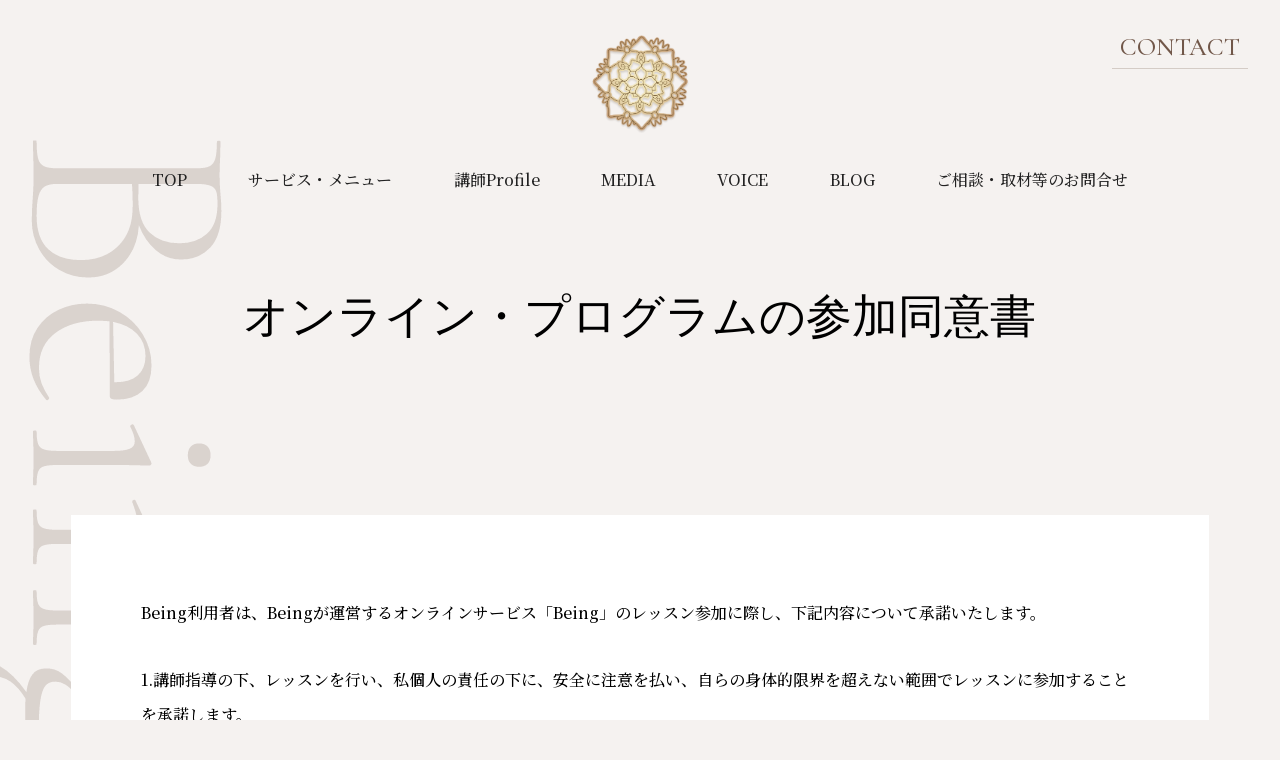

--- FILE ---
content_type: text/html; charset=UTF-8
request_url: https://being-biz.com/participation_agreement/
body_size: 31120
content:
<!doctype html>
<html lang="ja">
<head>
<meta charset="utf-8">
<meta http-equiv="X-UA-Compatible" content="IE=edge">
<meta name="viewport" content="width=device-width,initial-scale=1.0">
<title>オンライン・プログラムの参加同意書 | BEING</title>

		<!-- All in One SEO 4.5.6 - aioseo.com -->
		<meta name="robots" content="max-image-preview:large" />
		<link rel="canonical" href="https://being-biz.com/participation_agreement/" />
		<meta name="generator" content="All in One SEO (AIOSEO) 4.5.6" />
		<meta property="og:locale" content="ja_JP" />
		<meta property="og:site_name" content="BEING | 企業人に特化したパフォーマンスをUpする『BizYoga+®』とエビデンスに基づく『ヨーガセラピー+』を提供しています。" />
		<meta property="og:type" content="article" />
		<meta property="og:title" content="オンライン・プログラムの参加同意書 | BEING" />
		<meta property="og:url" content="https://being-biz.com/participation_agreement/" />
		<meta property="article:published_time" content="2021-06-29T01:27:32+00:00" />
		<meta property="article:modified_time" content="2021-06-29T01:27:32+00:00" />
		<meta name="twitter:card" content="summary" />
		<meta name="twitter:title" content="オンライン・プログラムの参加同意書 | BEING" />
		<script type="application/ld+json" class="aioseo-schema">
			{"@context":"https:\/\/schema.org","@graph":[{"@type":"BreadcrumbList","@id":"https:\/\/being-biz.com\/participation_agreement\/#breadcrumblist","itemListElement":[{"@type":"ListItem","@id":"https:\/\/being-biz.com\/#listItem","position":1,"name":"\u5bb6","item":"https:\/\/being-biz.com\/","nextItem":"https:\/\/being-biz.com\/participation_agreement\/#listItem"},{"@type":"ListItem","@id":"https:\/\/being-biz.com\/participation_agreement\/#listItem","position":2,"name":"\u30aa\u30f3\u30e9\u30a4\u30f3\u30fb\u30d7\u30ed\u30b0\u30e9\u30e0\u306e\u53c2\u52a0\u540c\u610f\u66f8","previousItem":"https:\/\/being-biz.com\/#listItem"}]},{"@type":"Person","@id":"https:\/\/being-biz.com\/#person","name":"BEING","image":{"@type":"ImageObject","@id":"https:\/\/being-biz.com\/participation_agreement\/#personImage","url":"https:\/\/secure.gravatar.com\/avatar\/424f7b956f20b2722c780130e5628b9b?s=96&d=mm&r=g","width":96,"height":96,"caption":"BEING"}},{"@type":"WebPage","@id":"https:\/\/being-biz.com\/participation_agreement\/#webpage","url":"https:\/\/being-biz.com\/participation_agreement\/","name":"\u30aa\u30f3\u30e9\u30a4\u30f3\u30fb\u30d7\u30ed\u30b0\u30e9\u30e0\u306e\u53c2\u52a0\u540c\u610f\u66f8 | BEING","inLanguage":"ja","isPartOf":{"@id":"https:\/\/being-biz.com\/#website"},"breadcrumb":{"@id":"https:\/\/being-biz.com\/participation_agreement\/#breadcrumblist"},"datePublished":"2021-06-29T10:27:32+09:00","dateModified":"2021-06-29T10:27:32+09:00"},{"@type":"WebSite","@id":"https:\/\/being-biz.com\/#website","url":"https:\/\/being-biz.com\/","name":"Being","description":"\u4f01\u696d\u4eba\u306b\u7279\u5316\u3057\u305f\u30d1\u30d5\u30a9\u30fc\u30de\u30f3\u30b9\u3092Up\u3059\u308b\u300eBizYoga+\u00ae\u300f\u3068\u30a8\u30d3\u30c7\u30f3\u30b9\u306b\u57fa\u3065\u304f\u300e\u30e8\u30fc\u30ac\u30bb\u30e9\u30d4\u30fc+\u300f\u3092\u63d0\u4f9b\u3057\u3066\u3044\u307e\u3059\u3002","inLanguage":"ja","publisher":{"@id":"https:\/\/being-biz.com\/#person"}}]}
		</script>
		<!-- All in One SEO -->

<link rel="alternate" type="application/rss+xml" title="BEING &raquo; フィード" href="https://being-biz.com/feed/" />
<link rel="alternate" type="application/rss+xml" title="BEING &raquo; コメントフィード" href="https://being-biz.com/comments/feed/" />
<link rel='stylesheet' id='wp-block-library-css'  href='https://being-biz.com/wp/wp-includes/css/dist/block-library/style.min.css?ver=5.9.12' type='text/css' media='all' />
<style id='global-styles-inline-css' type='text/css'>
body{--wp--preset--color--black: #000000;--wp--preset--color--cyan-bluish-gray: #abb8c3;--wp--preset--color--white: #ffffff;--wp--preset--color--pale-pink: #f78da7;--wp--preset--color--vivid-red: #cf2e2e;--wp--preset--color--luminous-vivid-orange: #ff6900;--wp--preset--color--luminous-vivid-amber: #fcb900;--wp--preset--color--light-green-cyan: #7bdcb5;--wp--preset--color--vivid-green-cyan: #00d084;--wp--preset--color--pale-cyan-blue: #8ed1fc;--wp--preset--color--vivid-cyan-blue: #0693e3;--wp--preset--color--vivid-purple: #9b51e0;--wp--preset--gradient--vivid-cyan-blue-to-vivid-purple: linear-gradient(135deg,rgba(6,147,227,1) 0%,rgb(155,81,224) 100%);--wp--preset--gradient--light-green-cyan-to-vivid-green-cyan: linear-gradient(135deg,rgb(122,220,180) 0%,rgb(0,208,130) 100%);--wp--preset--gradient--luminous-vivid-amber-to-luminous-vivid-orange: linear-gradient(135deg,rgba(252,185,0,1) 0%,rgba(255,105,0,1) 100%);--wp--preset--gradient--luminous-vivid-orange-to-vivid-red: linear-gradient(135deg,rgba(255,105,0,1) 0%,rgb(207,46,46) 100%);--wp--preset--gradient--very-light-gray-to-cyan-bluish-gray: linear-gradient(135deg,rgb(238,238,238) 0%,rgb(169,184,195) 100%);--wp--preset--gradient--cool-to-warm-spectrum: linear-gradient(135deg,rgb(74,234,220) 0%,rgb(151,120,209) 20%,rgb(207,42,186) 40%,rgb(238,44,130) 60%,rgb(251,105,98) 80%,rgb(254,248,76) 100%);--wp--preset--gradient--blush-light-purple: linear-gradient(135deg,rgb(255,206,236) 0%,rgb(152,150,240) 100%);--wp--preset--gradient--blush-bordeaux: linear-gradient(135deg,rgb(254,205,165) 0%,rgb(254,45,45) 50%,rgb(107,0,62) 100%);--wp--preset--gradient--luminous-dusk: linear-gradient(135deg,rgb(255,203,112) 0%,rgb(199,81,192) 50%,rgb(65,88,208) 100%);--wp--preset--gradient--pale-ocean: linear-gradient(135deg,rgb(255,245,203) 0%,rgb(182,227,212) 50%,rgb(51,167,181) 100%);--wp--preset--gradient--electric-grass: linear-gradient(135deg,rgb(202,248,128) 0%,rgb(113,206,126) 100%);--wp--preset--gradient--midnight: linear-gradient(135deg,rgb(2,3,129) 0%,rgb(40,116,252) 100%);--wp--preset--duotone--dark-grayscale: url('#wp-duotone-dark-grayscale');--wp--preset--duotone--grayscale: url('#wp-duotone-grayscale');--wp--preset--duotone--purple-yellow: url('#wp-duotone-purple-yellow');--wp--preset--duotone--blue-red: url('#wp-duotone-blue-red');--wp--preset--duotone--midnight: url('#wp-duotone-midnight');--wp--preset--duotone--magenta-yellow: url('#wp-duotone-magenta-yellow');--wp--preset--duotone--purple-green: url('#wp-duotone-purple-green');--wp--preset--duotone--blue-orange: url('#wp-duotone-blue-orange');--wp--preset--font-size--small: 13px;--wp--preset--font-size--medium: 20px;--wp--preset--font-size--large: 36px;--wp--preset--font-size--x-large: 42px;}.has-black-color{color: var(--wp--preset--color--black) !important;}.has-cyan-bluish-gray-color{color: var(--wp--preset--color--cyan-bluish-gray) !important;}.has-white-color{color: var(--wp--preset--color--white) !important;}.has-pale-pink-color{color: var(--wp--preset--color--pale-pink) !important;}.has-vivid-red-color{color: var(--wp--preset--color--vivid-red) !important;}.has-luminous-vivid-orange-color{color: var(--wp--preset--color--luminous-vivid-orange) !important;}.has-luminous-vivid-amber-color{color: var(--wp--preset--color--luminous-vivid-amber) !important;}.has-light-green-cyan-color{color: var(--wp--preset--color--light-green-cyan) !important;}.has-vivid-green-cyan-color{color: var(--wp--preset--color--vivid-green-cyan) !important;}.has-pale-cyan-blue-color{color: var(--wp--preset--color--pale-cyan-blue) !important;}.has-vivid-cyan-blue-color{color: var(--wp--preset--color--vivid-cyan-blue) !important;}.has-vivid-purple-color{color: var(--wp--preset--color--vivid-purple) !important;}.has-black-background-color{background-color: var(--wp--preset--color--black) !important;}.has-cyan-bluish-gray-background-color{background-color: var(--wp--preset--color--cyan-bluish-gray) !important;}.has-white-background-color{background-color: var(--wp--preset--color--white) !important;}.has-pale-pink-background-color{background-color: var(--wp--preset--color--pale-pink) !important;}.has-vivid-red-background-color{background-color: var(--wp--preset--color--vivid-red) !important;}.has-luminous-vivid-orange-background-color{background-color: var(--wp--preset--color--luminous-vivid-orange) !important;}.has-luminous-vivid-amber-background-color{background-color: var(--wp--preset--color--luminous-vivid-amber) !important;}.has-light-green-cyan-background-color{background-color: var(--wp--preset--color--light-green-cyan) !important;}.has-vivid-green-cyan-background-color{background-color: var(--wp--preset--color--vivid-green-cyan) !important;}.has-pale-cyan-blue-background-color{background-color: var(--wp--preset--color--pale-cyan-blue) !important;}.has-vivid-cyan-blue-background-color{background-color: var(--wp--preset--color--vivid-cyan-blue) !important;}.has-vivid-purple-background-color{background-color: var(--wp--preset--color--vivid-purple) !important;}.has-black-border-color{border-color: var(--wp--preset--color--black) !important;}.has-cyan-bluish-gray-border-color{border-color: var(--wp--preset--color--cyan-bluish-gray) !important;}.has-white-border-color{border-color: var(--wp--preset--color--white) !important;}.has-pale-pink-border-color{border-color: var(--wp--preset--color--pale-pink) !important;}.has-vivid-red-border-color{border-color: var(--wp--preset--color--vivid-red) !important;}.has-luminous-vivid-orange-border-color{border-color: var(--wp--preset--color--luminous-vivid-orange) !important;}.has-luminous-vivid-amber-border-color{border-color: var(--wp--preset--color--luminous-vivid-amber) !important;}.has-light-green-cyan-border-color{border-color: var(--wp--preset--color--light-green-cyan) !important;}.has-vivid-green-cyan-border-color{border-color: var(--wp--preset--color--vivid-green-cyan) !important;}.has-pale-cyan-blue-border-color{border-color: var(--wp--preset--color--pale-cyan-blue) !important;}.has-vivid-cyan-blue-border-color{border-color: var(--wp--preset--color--vivid-cyan-blue) !important;}.has-vivid-purple-border-color{border-color: var(--wp--preset--color--vivid-purple) !important;}.has-vivid-cyan-blue-to-vivid-purple-gradient-background{background: var(--wp--preset--gradient--vivid-cyan-blue-to-vivid-purple) !important;}.has-light-green-cyan-to-vivid-green-cyan-gradient-background{background: var(--wp--preset--gradient--light-green-cyan-to-vivid-green-cyan) !important;}.has-luminous-vivid-amber-to-luminous-vivid-orange-gradient-background{background: var(--wp--preset--gradient--luminous-vivid-amber-to-luminous-vivid-orange) !important;}.has-luminous-vivid-orange-to-vivid-red-gradient-background{background: var(--wp--preset--gradient--luminous-vivid-orange-to-vivid-red) !important;}.has-very-light-gray-to-cyan-bluish-gray-gradient-background{background: var(--wp--preset--gradient--very-light-gray-to-cyan-bluish-gray) !important;}.has-cool-to-warm-spectrum-gradient-background{background: var(--wp--preset--gradient--cool-to-warm-spectrum) !important;}.has-blush-light-purple-gradient-background{background: var(--wp--preset--gradient--blush-light-purple) !important;}.has-blush-bordeaux-gradient-background{background: var(--wp--preset--gradient--blush-bordeaux) !important;}.has-luminous-dusk-gradient-background{background: var(--wp--preset--gradient--luminous-dusk) !important;}.has-pale-ocean-gradient-background{background: var(--wp--preset--gradient--pale-ocean) !important;}.has-electric-grass-gradient-background{background: var(--wp--preset--gradient--electric-grass) !important;}.has-midnight-gradient-background{background: var(--wp--preset--gradient--midnight) !important;}.has-small-font-size{font-size: var(--wp--preset--font-size--small) !important;}.has-medium-font-size{font-size: var(--wp--preset--font-size--medium) !important;}.has-large-font-size{font-size: var(--wp--preset--font-size--large) !important;}.has-x-large-font-size{font-size: var(--wp--preset--font-size--x-large) !important;}
</style>
<link rel='stylesheet' id='stripe-handler-ng-style-css'  href='https://being-biz.com/wp/wp-content/plugins/stripe-payments/public/assets/css/public.css?ver=2.0.85' type='text/css' media='all' />
<link rel='stylesheet' id='animsition-css'  href='https://being-biz.com/wp/wp-content/themes/being-biz/css/animsition.min.css' type='text/css' media='all' />
<link rel='stylesheet' id='parent-style-css'  href='https://being-biz.com/wp/wp-content/themes/famous_tcd064/style.css?ver=5.9.12' type='text/css' media='all' />
<link rel='stylesheet' id='famous-style-css'  href='https://being-biz.com/wp/wp-content/themes/being-biz/style.css?ver=5.9.12' type='text/css' media='all' />
<link rel="alternate" type="application/json+oembed" href="https://being-biz.com/wp-json/oembed/1.0/embed?url=https%3A%2F%2Fbeing-biz.com%2Fparticipation_agreement%2F" />
<link rel="alternate" type="text/xml+oembed" href="https://being-biz.com/wp-json/oembed/1.0/embed?url=https%3A%2F%2Fbeing-biz.com%2Fparticipation_agreement%2F&#038;format=xml" />
<style>
.p-button:hover, .p-category-item:hover, .p-entry-works__pager .p-pager__item a:hover, .c-comment__form-submit:hover, c-comment__password-protected, .c-pw__btn--register, .c-pw__btn { background-color: #000000; }
.c-comment__tab-item.is-active a, .c-comment__tab-item a:hover, .c-comment__tab-item.is-active p { background-color: #000000; border-color: #000000; }
.c-comment__tab-item.is-active a:after, .c-comment__tab-item.is-active p:after { border-top-color: #000000; }
.p-breadcrumb__item a:hover, .p-social-nav a:hover, .p-gallery-modal__button:hover, .p-modal-cta__close:hover, .p-index-archive__item-category:hover, .p-widget-categories .toggle-children:hover, .p-widget .searchform #searchsubmit:hover, .p-widget-search .p-widget-search__submit:hover, .slick-arrow:hover { color: #ee3c00; }
.p-button, .p-pagetop a, .p-category-item, .p-page-links > span, .p-pager__item .current, .p-page-links a:hover, .p-pager__item a:hover, .p-works-gallery__filter-item.is-active span, .slick-dots li.slick-active button, .slick-dots li:hover button { background-color: #ee3c00; }
.p-headline, .p-widget__title { border-color: #ee3c00; }
a:hover, .p-entry__body a:hover, .p-author__box a:hover, a:hover .p-article__title, .p-entry-nav a:hover, .p-works-gallery__filter-item:hover span, .p-entry__body .pb_simple_table a:hover { color: #999999; }
.p-pagetop a:hover { background-color: #999999; }
.p-entry__body a { color: #ee3c00; }
body, input, textarea { font-family: "Segoe UI", Verdana, "游ゴシック", YuGothic, "Hiragino Kaku Gothic ProN", Meiryo, sans-serif; }
.p-logo, .p-page-header__title, .p-entry-works__title, .p-modal-cta__catch, .p-header-content__catch, .p-header-content__desc, .p-cb__item-headline, .p-index-about__image-label {
font-family: "Times New Roman", "游明朝", "Yu Mincho", "游明朝体", "YuMincho", "ヒラギノ明朝 Pro W3", "Hiragino Mincho Pro", "HiraMinProN-W3", "HGS明朝E", "ＭＳ Ｐ明朝", "MS PMincho", serif;
font-weight: 500;
}
.c-load--type1 { border: 3px solid rgba(153, 153, 153, 0.2); border-top-color: #000000; }
.p-hover-effect--type1:hover img { -webkit-transform: scale(1.2) rotate(2deg); -moz-transform: scale(1.2) rotate(2deg); -ms-transform: scale(1.2) rotate(2deg); transform: scale(1.2) rotate(2deg); }
.p-hover-effect--type2 img { margin-left: -8px; }
.p-hover-effect--type2:hover img { margin-left: 8px; }
.p-hover-effect--type1:hover .p-hover-effect__image { background: #000000; }
.p-hover-effect--type1:hover img { opacity: 0.5; }
.p-hover-effect--type2:hover .p-hover-effect__image { background: #000000; }
.p-hover-effect--type2:hover img { opacity: 0.5 }
.p-hover-effect--type3:hover .p-hover-effect__image { background: #000000; }
.p-hover-effect--type3:hover img { opacity: 0.5; }
.p-entry__title { font-size: 30px; }
.p-entry__title, .p-article-post__title { color: #000000; }
.p-entry__body { font-size: 16px; }
.p-entry__body, .p-entry__body .pb_simple_table a { color: #000000; }
.p-entry-page__body { font-size: 16px; }
.p-entry-information__title { font-size: 30px; }
.p-entry-information__title, .p-article-information__title { color: #000000; }
.p-entry-information__body, .p-entry-information__body .pb_simple_table a { color: #000000; font-size: 16px; }
.p-entry-works__title { color: #000000; font-size: 40px; }
.p-entry-works__body { color: #000000; font-size: 14px; }
.p-gallery-modal__overlay { background: rgba(0, 0, 0, 0.5); }
.p-article-voice__title { color: #000000; font-size: 16px; }
.p-entry-voice__body { color: #000000; font-size: 14px; }
.l-header__bar { background: rgba(255, 255, 255, 1); }
body.l-header__fix .is-header-fixed .l-header__bar { background: rgba(255, 255, 255, 0.8); }
.p-header__logo--text { font-size: 36px; }
.p-footer__logo--text { font-size: 30px; }
.l-header a, .p-global-nav a { color: #000000; }
.p-global-nav .sub-menu { background-color: #000000; }
.p-global-nav .sub-menu a { color: #ffffff; }
.p-global-nav .sub-menu a:hover, .p-global-nav .sub-menu .current-menu-item > a { background-color: #ee3c00; color: #ffffff; }
.p-footer-info, .p-footer__logo--text a { color: #000000; }
.p-footer-info.has-bg-image::after { background-color: rgba(247,247,247, 0); }
.p-footer-info__desc { font-size: 60px; }
.p-footer-info .p-social-nav a { color: #000000; }
.p-footer-info .p-social-nav a:hover { color: #ee3c00; }
.p-footer-nav__container { background-color: #ffffff; }
.p-footer-nav, .p-footer-nav li a { color: #000000; }
.p-footer-nav li a:hover { color: #666666; }
.p-copyright { background-color: #000000; color: #ffffff; }
@media (min-width: 1200px) {
	.p-global-nav a:hover, .p-global-nav > li:hover > a, .p-global-nav > li.current-menu-item > a, .p-global-nav > li.is-active > a { color: #ee3c00; }
}
@media only screen and (max-width: 1199px) {
	.l-header__bar { background-color: rgba(255, 255, 255, 1); }
	.p-header__logo--text { font-size: 24px; }
	.p-global-nav { background-color: rgba(0,0,0, 1); }
	.p-global-nav a { color: #ffffff; }
	.p-global-nav a:hover, .p-global-nav .current-menu-item > a { background-color: rgba(238,60,0, 1); color: #ffffff; }
}
@media only screen and (max-width: 991px) {
	.p-footer__logo--text { font-size: 24px; }
	.p-footer-info__desc { font-size: 14px; }
	.p-entry__title { font-size: 18px; }
	.p-entry__body { font-size: 14px; }
	.p-entry-information__title { font-size: 18px; }
	.p-entry-information__body { font-size: 14px; }
	.p-entry-works__title { font-size: 34px; }
	.p-entry-works__body { font-size: 14px; }
	.p-article-voice__title { font-size: 16px; }
	.p-entry-voice__body { font-size: 14px; }
	.p-entry-page__body { font-size: 14px; }
}
</style>
<style type="text/css">

</style>
		<style type="text/css" id="wp-custom-css">
			#topabout header p {
    margin-bottom: 0px!important;
}
#advisory::before {
    content: '';
    position: absolute;
    top: 29%;
    left: calc(50% - 50vw);
    width: 81.25vw;
    height: 66%;
    background: rgba(255,255,255,.5);
    z-index: -1;
}
#advisory header {
    display: flex;
    align-items: center;
    position: relative;
    margin-bottom: 40px;
}
#advisory header h2 {
    margin-right: 40px;
    font-size: 6.4rem;
    color: #715749;
}
#advisory header p {
    font-size: 1.6rem;
    margin-top: 32px;
	margin-bottom: 0px!important;
}
#advisory ul{
	flex-wrap: wrap;
	padding-bottom:100px;
}
#advisory li {
    width: calc(100% / 3 - 24px);
	font-size:80%;
}
#advisory li strong{
	font-size:140%;
	color:#715749;
}
#advisory li span{
	font-size:140%;
}
@media only screen and (max-width: 1024px){
#advisory header {
    display: block;
	    margin-bottom: 20px;
}
#advisory header h2 {
    margin-right: 0;
    font-size: 3.2rem;
}
#advisory header p {
    font-size: 1.4rem;
}
#advisory ul{
	padding-bottom:0px;
	padding:0 40px;
	margin-top: 24px;
}
}		</style>
			<!-- Google tag (gtag.js) -->
<script async src="https://www.googletagmanager.com/gtag/js?id=UA-61070569-2"></script>
<script>
  window.dataLayer = window.dataLayer || [];
  function gtag(){dataLayer.push(arguments);}
  gtag('js', new Date());

  gtag('config', 'UA-61070569-2');
</script>
<script async src="https://www.googletagmanager.com/gtag/js?id=G-J5M6P8RE5H"></script>
<script> window.dataLayer = window.dataLayer || []; function gtag(){dataLayer.push(arguments);} gtag('js', new Date()); gtag('config', 'G-J5M6P8RE5H'); 
</script>
</head>
<body>
<div id="container" class="animsition">
<header id="header">
<div id="logo"><a href="https://being-biz.com/"><img src="https://being-biz.com/wp/wp-content/themes/being-biz/img/common/logo.png" alt="Being"></a></div>
<div id="open"><span></span><span></span><i>MENU</i></div>
<nav id="nav" class="menu-header-menu-container"><ul id="menu-header-menu" class=""><li id="menu-item-1492" class="menu-item menu-item-type-post_type menu-item-object-page menu-item-home menu-item-1492"><a href="https://being-biz.com/">TOP</a></li>
<li id="menu-item-459" class="menu-item menu-item-type-post_type menu-item-object-page menu-item-has-children menu-item-459"><a href="https://being-biz.com/service_menu/">サービス・メニュー</a>
<ul class="sub-menu">
	<li id="menu-item-1334" class="menu-item menu-item-type-post_type menu-item-object-page menu-item-1334"><a href="https://being-biz.com/bizyoga/">【法人向け】健康経営のためのBizYoga⁺®</a></li>
	<li id="menu-item-2290" class="menu-item menu-item-type-post_type menu-item-object-page menu-item-2290"><a href="https://being-biz.com/womens_healthcare_bizyoga/">【法人向け】働く女性のためのBizYoga⁺®</a></li>
	<li id="menu-item-119" class="menu-item menu-item-type-post_type menu-item-object-page menu-item-119"><a href="https://being-biz.com/exectives_1/">【Executive】オーダーメード・パーソナルプログラム</a></li>
	<li id="menu-item-1351" class="menu-item menu-item-type-post_type menu-item-object-page menu-item-1351"><a href="https://being-biz.com/yogatherapy_plus/">【YogaTherapy⁺】オーダーメード・パーソナルプログラム</a></li>
	<li id="menu-item-117" class="menu-item menu-item-type-post_type menu-item-object-page menu-item-117"><a href="https://being-biz.com/on-line-class/">Live/オンライン・ヨガ</a></li>
	<li id="menu-item-1456" class="menu-item menu-item-type-post_type menu-item-object-page menu-item-1456"><a href="https://being-biz.com/yogatherapy_for_care_prevention/">介護予防のためのヨーガセラピー</a></li>
	<li id="menu-item-311" class="menu-item menu-item-type-post_type menu-item-object-page menu-item-311"><a href="https://being-biz.com/yogatherapy/">ヨーガセラピー</a></li>
	<li id="menu-item-328" class="menu-item menu-item-type-post_type menu-item-object-page menu-item-328"><a href="https://being-biz.com/good_sleep_yoga/">快眠ヨーガサイト</a></li>
</ul>
</li>
<li id="menu-item-125" class="menu-item menu-item-type-post_type menu-item-object-page menu-item-125"><a href="https://being-biz.com/profile/">講師Profile</a></li>
<li id="menu-item-2403" class="menu-item menu-item-type-custom menu-item-object-custom menu-item-2403"><a href="https://being-biz.com/media/">MEDIA</a></li>
<li id="menu-item-118" class="menu-item menu-item-type-custom menu-item-object-custom menu-item-118"><a href="https://being-biz.com/voice/">VOICE</a></li>
<li id="menu-item-270" class="menu-item menu-item-type-custom menu-item-object-custom menu-item-270"><a href="https://being-biz.com/blog/">BLOG</a></li>
<li id="menu-item-493" class="menu-item menu-item-type-post_type menu-item-object-page menu-item-493"><a href="https://being-biz.com/contact/">ご相談・取材等のお問合せ</a></li>
</ul></nav><div id="contactbtn"><a href="https://being-biz.com/contact/"><i>CONTACT</i></a></div>
</header>
<main id="main"><main class="l-main">
	<header id="js-page-header" class="p-page-header">
		<div class="p-page-header__inner l-inner">
			<h1 class="p-page-header__title">オンライン・プログラムの参加同意書</h1>
		</div>
	</header>
		<article class="p-entry p-entry-page l-inner">
			<div class="p-entry-page__inner">
				<div class="p-entry__body p-entry-page__body">
<p>Being利用者は、Beingが運営するオンラインサービス「Being」のレッスン参加に際し、下記内容について承諾いたします。</p>
<p>1.講師指導の下、レッスンを行い、私個人の責任の下に、安全に注意を払い、自らの身体的限界を超えない範囲でレッスンに参加することを承諾します。<br />
2.（既にアレルギー体質の方、負傷中の方、疾病中の方、妊娠中の方、先天的あるいは後天的な理由で、身体機能の一部に障害をお持ちの方は）主治医の承諾の下、予約時に申告することに承諾します。<br />
3.上記2.に該当される方で、緊急の際に知っておいてほしい応急処置がある場合は、イベント参加前に必ず予約する際に申告します。<br />
4.上記2.に該当される方は事前に主治医に相談し、自身の責任によって、レッスン参加に何ら問題がないこと、また、体調管理を行うことを認めます。<br />
5.オンラインレッスンは、治療、診断を目的とした医療行為とは異なり、心身ともに健康を得る効果が「期待できるもの」であることを理解し、アレルギー体質の治療目的や疾患・負傷・疾病などの治療目的に参加しないことを承諾します。また、事前に主治医に相談するようBEING側が求めていることを認めます。<br />
6.万一、レッスン中に体調などに異常が生じた場合は、直ちに参加を中断し、講師に報告することを承諾します。<br />
7.万一、レッスン中に負傷・疾病などが発生し、罹病した場合、後遺症が発生した場合、死亡した、流産した場合についても、自ら責任を負うことを承諾し、BEING側はその原因の如何に関わらず関係者に対する一切の責任を問わないことを承諾します。<br />
私は上記を読み理解した上で承諾、遵守します。</p>
				</div>
			</div>
		</article>
</main>
</main>
<footer id="footer">
<div id="footerlink">
<ul>
<li><a href="https://being-biz.com/voice/"><i>VOICE</i><br><span>お客様の声</span></a></li>
<li><a href="https://being-biz.com/contact/"><i>CONTACT</i><br><span>お問い合わせ</span></a></li>
</ul>
</div>
<div id="sitemap">
<div id="pagetop"><a href="#container"><img src="https://being-biz.com/wp/wp-content/themes/being-biz/img/common/pt.svg" alt="Page top"></a></div>
<div class="logo"><img src="https://being-biz.com/wp/wp-content/themes/being-biz/img/common/logo.png" alt="Being"></div>
	<ul id="menu-footer-menu" class=""><li id="menu-item-1488" class="menu-item menu-item-type-post_type menu-item-object-page menu-item-home menu-item-1488"><a href="https://being-biz.com/">TOP</a></li><li id="menu-item-1489" class="menu-item menu-item-type-post_type menu-item-object-page menu-item-1489"><a href="https://being-biz.com/service_menu/">サービス・メニュー</a></li><li id="menu-item-1490" class="menu-item menu-item-type-post_type menu-item-object-page menu-item-1490"><a href="https://being-biz.com/profile/">講師Profile</a></li><li id="menu-item-2405" class="menu-item menu-item-type-custom menu-item-object-custom menu-item-2405"><a href="https://being-biz.com/media/">MEDIA</a></li><li id="menu-item-1493" class="menu-item menu-item-type-custom menu-item-object-custom menu-item-1493"><a href="https://being-biz.com/voice/">VOICE</a></li><li id="menu-item-1494" class="menu-item menu-item-type-custom menu-item-object-custom menu-item-1494"><a href="https://being-biz.com/blog/">BLOG</a></li><li id="menu-item-1491" class="menu-item menu-item-type-post_type menu-item-object-page menu-item-1491"><a href="https://being-biz.com/contact/">ご相談・取材等のお問合せ</a></li></ul>
<address>Copyright &copy;2021 Being. All Rights Reserved.</address>
</div>
</footer>
</div>
<!-- User Heat Tag -->
<script type="text/javascript">
(function(add, cla){window['UserHeatTag']=cla;window[cla]=window[cla]||function(){(window[cla].q=window[cla].q||[]).push(arguments)},window[cla].l=1*new Date();var ul=document.createElement('script');var tag = document.getElementsByTagName('script')[0];ul.async=1;ul.src=add;tag.parentNode.insertBefore(ul,tag);})('//uh.nakanohito.jp/uhj2/uh.js', '_uhtracker');_uhtracker({id:'uhcdNyWyI0'});
</script>
<!-- End User Heat Tag --><script type='text/javascript' src='https://being-biz.com/wp/wp-content/themes/being-biz/js/jquery.min.js' id='jquery-js'></script>
<script type='text/javascript' id='stripe-handler-ng-js-extra'>
/* <![CDATA[ */
var wpASPNG = {"iframeUrl":"https:\/\/being-biz.com\/asp-payment-box\/","ppSlug":"asp-payment-box","prefetch":"0","ckey":"dd1811de076f48eee86def7d86aa7e5c","aspDevMode":"1"};
/* ]]> */
</script>
<script type='text/javascript' src='https://being-biz.com/wp/wp-content/plugins/stripe-payments/public/assets/js/stripe-handler-ng.js?ver=2.0.85' id='stripe-handler-ng-js'></script>
<script type='text/javascript' src='https://being-biz.com/wp/wp-content/themes/famous_tcd064/js/jquery.inview.min.js?ver=5.9.12' id='famous-inview-js'></script>
<script type='text/javascript' src='https://being-biz.com/wp/wp-content/themes/being-biz/js/animsition.min.js' id='animsition-js'></script>
<script type='text/javascript' src='https://being-biz.com/wp/wp-content/themes/being-biz/js/ofi.min.js' id='ofi-js'></script>
<script type='text/javascript' src='https://being-biz.com/wp/wp-content/themes/being-biz/js/share.js' id='share-js'></script>
<script type='text/javascript' src='https://being-biz.com/wp/wp-content/themes/famous_tcd064/js/functions.js?ver=5.9.12' id='famous-script-js'></script>
<script type='text/javascript' src='https://being-biz.com/wp/wp-content/themes/famous_tcd064/js/header-fix.js?ver=5.9.12' id='famous-header-fix-js'></script>
</body>
</html>

--- FILE ---
content_type: text/css
request_url: https://being-biz.com/wp/wp-content/themes/being-biz/style.css?ver=5.9.12
body_size: 61031
content:
@charset "utf-8";
/*
Theme Name: being-biz
Template: famous_tcd064
*/
@import url('https://fonts.googleapis.com/css2?family=Cormorant+Garamond:wght@300;500&family=Noto+Serif+JP:wght@500;600;700&display=swap');

/*reset*/
/*******************************************************************/
html {
    box-sizing: border-box;
    overflow-y: scroll;
    -webkit-text-size-adjust:100%
}

*, :after, :before {
    background-repeat: no-repeat;
    box-sizing:inherit
}

:after, :before {
    text-decoration: inherit;
    vertical-align:inherit
}

* {
    padding: 0;
    margin:0
}

audio:not([controls]) {
    display: none;
    height:0
}

hr {
    overflow:visible
}

article, aside, details, figcaption, figure, footer, header, main, menu, nav, section, summary {
    display:block
}

summary {
    display:list-item
}

small {
    font-size:80%
}

[hidden], template {
    display:none
}

abbr[title] {
    border-bottom: 1px dotted;
    text-decoration:none
}

a {
    background-color: transparent;
    -webkit-text-decoration-skip:objects
}

a:active, a:hover {
    outline-width:0
}

code, kbd, pre, samp {
    font-family:monospace, monospace
}

b, strong {
    font-weight:bolder
}

dfn {
    font-style:italic
}

mark {
    background-color: #ff0;
    color:#000
}

sub, sup {
    font-size: 75%;
    line-height: 0;
    position: relative;
    vertical-align:baseline
}

sub {
    bottom:-.25em
}

sup {
    top:-.5em
}

input {
    border-radius:0
}

[role=button], [type=button], [type=reset], [type=submit], button {
    cursor:pointer
}

[disabled] {
    cursor:default
}

[type=number] {
    width:auto
}

[type=search] {
    -webkit-appearance:textfield
}

[type=search]::-webkit-search-cancel-button, [type=search]::-webkit-search-decoration {
    -webkit-appearance:none
}

textarea {
    overflow: auto;
    resize:vertical
}

button, input, optgroup, select, textarea {
    font:inherit
}

optgroup {
    font-weight:700
}

button {
    overflow:visible
}

[type=button]::-moz-focus-inner, [type=reset]::-moz-focus-inner, [type=submit]::-moz-focus-inner, button::-moz-focus-inner {
    border-style: 0;
    padding:0
}

[type=button]::-moz-focus-inner, [type=reset]::-moz-focus-inner, [type=submit]::-moz-focus-inner, button:-moz-focusring {
    outline:1px dotted ButtonText
}

[type=reset], [type=submit], button, html [type=button] {
    -webkit-appearance:button
}

button, select {
    text-transform:none
}

button, input, select, textarea {
    background-color: transparent;
    border-style: none;
    color:inherit
}

select {
    -moz-appearance: none;
    -webkit-appearance:none
}

select::-ms-expand {
    display:none
}

select::-ms-value {
    color:currentColor
}

legend {
    border: 0;
    color: inherit;
    display: table;
    max-width: 100%;
    white-space:normal
}

::-webkit-file-upload-button {
    -webkit-appearance: button;
    font:inherit
}

[type=search] {
    -webkit-appearance: textfield;
    outline-offset:-2px
}

img {
    width: auto;
    max-width: 100%;
    height: auto;
    border-style: none;
    vertical-align:middle
}

i {
    vertical-align:middle
}

progress {
    vertical-align:baseline
}

svg:not(:root) {
    overflow:hidden
}

audio, canvas, progress, video {
    display:inline-block
}

@media screen {
    [hidden ~ =screen] {
        display:inherit
    }

    [hidden ~ =screen]:not(:active):not(:focus):not(:target) {
        position: absolute !important;
        clip:rect(0 0 0 0) !important
    }
}

[aria-busy=true] {
    cursor:progress
}

[aria-controls] {
    cursor:pointer
}

[aria-disabled] {
    cursor:default
}

::-moz-selection {
    background-color: #b3d4fc;
    color: #000;
    text-shadow:none
}

::selection {
    background-color: #b3d4fc;
    color: #000;
    text-shadow:none
}

ul, ol {
    list-style:none
}

i {
    font-style: normal
}

a {
    color: #222;
    text-decoration: none;
}

@media only screen and (min-width: 769px) {
    a {
        transition: all .2s ease-out;
    }

    a:hover {
        filter: progid: DXImageTransform.Microsoft.Alpha(Opacity=60);
        opacity: 0.6;
    }
}

* :focus {
    outline: none;
}

/*LAYOUT*/
/*******************************************************************/
html {
    font-size: 62.5%;
}

body {
    -webkit-text-size-adjust: 100%;
    -webkit-overflow-scrolling: touch;
    background: #F5F2F0;
    font-family: 'Noto Serif JP', "Yu Mincho", "YuMincho", serif !important;
    font-size: 1.6rem;
    font-weight: 500;
    line-height: 1.8;
    font-feature-settings: "palt";
    -webkit-font-smoothing: antialiased;
    -moz-osx-font-smoothing: grayscale;
    color: #222;
}

#container {
    position: relative;
    width: 100%;
    overflow: hidden;
}

#container::after {
    content: '';
    position: absolute;
    top: 140px;
    left: 0;
    width: 222px;
    height: 640px;
    background: url("img/common/being.svg") left top no-repeat;
    z-index: -1;
    pointer-events: none;
}

i, time, address, .paging {
    font-family: 'Cormorant Garamond', serif;
    font-weight: 300;
    line-height: 1;
}

h1, h2, h3, h4, h5, h6 {
    font-weight: 500;
}

strong {
    font-weight: 600;
}

/*HEADER*/
/*******************************************************************/
#header {
    position: relative;
    margin: 0 auto;
    padding: 32px;
    text-align: center;
    z-index: 9999;
    pointer-events: none;
}

#logo {
    display: inline-block;
    width: 100px;
    margin-bottom: 16px;
    pointer-events: auto;
}

#nav {
    pointer-events: auto;
}

#contactbtn {
    position: absolute;
    top: 32px;
    right: 32px;
    pointer-events: auto;
}

#contactbtn i {
    font-size: 2.5rem;
    font-weight: 500;
}

#contactbtn a {
    display: inline-block;
    padding: 0 8px 8px;
    border-bottom: 1px solid #D4CCC6;
    color: #715749;
}

@media only screen and (min-width: 1025px) {
    body:not(.home) #nav > ul {
        display: flex;
        justify-content: center;
        align-items: center;
    }

    body:not(.home) #nav > ul > li {
        position: relative;
        padding: 16px 2.4vw;
        white-space: nowrap;
    }

    body:not(.home) #nav > ul > li ul {
        pointer-events: none;
        position: absolute;
        top: 90%;
        left: 50%;
        transform: translateX(-50%);
        opacity: 0;
        transition: .2s ease-out;
    }

    body:not(.home) #nav > ul > li:hover ul {
        pointer-events: auto;
        top: 100%;
        opacity: 1;
    }

    #nav > ul > li ul a {
        display: block;
        padding: 8px;
        background: #715749;
        border-bottom: 1px solid rgba(255, 255, 255, .2);
        font-size: 1.2rem;
        color: #FFF;
    }

    #nav > ul > li ul a:hover {
        opacity: 0.9;
    }

    body.home #header {
        position: absolute;
        top: 0;
        left: 260px;
        width: calc(100% - 260px);
        text-align: left;
    }

    body.home #nav > ul {
        display: inline-block;
    }

    body.home #nav > ul > li {
        position: relative;
        padding: 1.4vh 0;
    }

    body.home #nav > ul > li ul {
        pointer-events: none;
        position: absolute;
        top: 0;
        left: 90%;
        opacity: 0;
        white-space: nowrap;
        transition: .2s ease-out;
    }

    body.home #nav > ul > li:hover ul {
        pointer-events: auto;
        left: 100%;
    }

    #open {
        display: none;
    }
}

/*FOOTER*/
/*******************************************************************/
#footer {
    position: relative;
}

#footerlink {
    width: 94%;
    max-width: 1700px;
    margin: 200px auto;
    padding: 0 50px;
}

#footerlink ul {
    display: flex;
    margin: 0 -16px;
}

#footerlink li {
    flex: 1;
    margin: 0 16px;
}

#footerlink li a {
    display: block;
    padding: 32px;
    background: url("img/common/arr.svg") right 64px center no-repeat;
    border: 1px solid #715749;
    color: #715749;
}

#footerlink li a i {
    font-size: 4.5rem;
}

#footerlink li a:hover {
    background-position: right 56px center;
}

#sitemap {
    position: relative;
    display: flex;
    width: 94%;
    max-width: 1600px;
    margin: 0 auto;
    padding: 200px 0;
}

#sitemap::before {
    content: '';
    position: absolute;
    top: 0;
    left: calc(50% - 50vw);
    width: 100vw;
    height: 100%;
    background: url("img/common/footer.jpg") center no-repeat;
    background-size: cover;
    z-index: -1;
}

#sitemap .logo {
    align-self: center;
    width: 133px;
}

#sitemap ul {
    columns: 2;
    margin: 0 12%;
}

#sitemap li {
    padding: 16px;
}

#sitemap li a {
    color: #FFF;
}

#sitemap address {
    align-self: flex-end;
    margin-left: auto;
    font-size: 1.8rem;
    font-style: normal;
    color: #FFF;
}

#pagetop {
    position: absolute;
    bottom: calc(100% + 48px);
    left: calc(50% - 50vw);
    z-index: 10;
}

/*CONTENTS*/
/*******************************************************************/
#main {
    position: relative;
}

article {
    position: relative;
    width: 94%;
    max-width: 1200px;
    margin: 0 auto;
    padding-top: 120px;
}

article header {
    position: relative;
    margin-bottom: 40px;
}

article header h2 {
    text-align: center;
    font-size: 3rem;
    color: #715749;
}

article header p {
    margin-bottom: 72px;
    text-align: center;
    font-size: 2.8rem;
}

article header * + p {
    margin-top: 32px;
}

section {
    position: relative;
}

header + header, section + section {
    margin-top: 96px;
}

section h2 {
    font-size: 3rem;
    margin-bottom: 24px;
    color: #715749;
}

section h3 {
    font-size: 2.4rem;
    margin-bottom: 16px;
}

section h4 {
    font-size: 1.8rem;
    margin-bottom: 16px;
}

article p, section dl, section p, section table {
}

section p:not(:last-child) {
    margin-bottom: 24px;
}

figure {
    position: relative;
}

figure > img, figure a > img {
    width: 100%;
    max-width: initial;
}

.full {
    width: auto;
    max-width: initial;
}

.wide {
    max-width: 1600px;
}

.narrow {
    max-width: 1200px;
    margin-left: auto;
    margin-right: auto;
}

.vnarrow {
    max-width: 1100px;
    margin-left: auto;
    margin-right: auto;
}

.center {
    text-align: center;
}

.right {
    text-align: right;
}

.row {
    display: flex;
    flex-wrap: wrap;
    margin-left: -12px;
    margin-right: -12px;
    margin-bottom: -40px;
}

.row > * {
    flex: 1;
    margin: 0 12px 40px;
}

.reverse {
    flex-direction: row-reverse;
}

.as-center {
    align-self: center;
}

.w40 {
    flex: none;
    width: calc(40% - 24px);
}

.btn {
    margin-top: 64px;
}

.btn a {
    display: inline-block;
    width: 100%;
    max-width: 537px;
    padding: 16px 40px;
    text-align: center;
    background: url("img/common/arr.svg") right 20px center no-repeat;
    border-bottom: 1px solid #C9BEB7;
    font-size: 2.2rem;
    color: #715749;
}

.btn a:hover {
    background-position: right 8px center;
}

.fs14 {
    font-size: 1.4rem;
}

.fs16 {
    font-size: 1.6rem;
}

.fs18 {
    font-size: 1.8rem;
}

.fs20 {
    font-size: 2rem;
}

.fs22 {
    font-size: 2.2rem;
}

.fs24 {
    font-size: 2.4rem;
}

.fs30 {
    font-size: 3rem;
}

.fs67 {
    font-size: 6.7rem;
}

.gold {
    color: #715749;
}

.blank {
    padding-right: 24px;
    background: url("img/common/blank.svg") right center no-repeat;
    color: #715749;
}

a.underline {
    text-decoration: underline !important;
}

.sp {
    display: none;
}

.fit {
    position: absolute;
    top: 0;
    left: 0;
    width: 100%;
    height: 100%;
    object-fit: cover;
}

.fadeInUp {
    animation-name: fadeInUp;
}

@keyframes fadeInUp {
    from {
        opacity: 0;
        transform: translate3d(0, 40px, 0);
    }

    to {
        opacity: 1;
        transform: translate3d(0, 0, 0);
    }
}

.animated {
    opacity: 0;
    animation-duration: 0.8s;
    animation-delay: 0.1s;
    animation-fill-mode: both;
}

.p-page-header .p-page-header__inner {
    opacity: 1 !important;
}

/*TOP*/
#mv {
    width: auto;
    max-width: initial;
    height: 100vh;
    padding: 0;
}

#mv figure {
    height: calc(75vh - 95px);
    min-height: 400px;
    margin: 95px 0 0 600px;
}

#mv section {
    padding: 8.8vh 4vw 0;
}

#mv p {
    margin-top: 16px;
    color: #715749;
}

#scroll {
    position: absolute;
    right: 4vw;
    bottom: 0;
    z-index: 10;
}

#scroll::after {
    content: '';
    display: block;
    width: 1px;
    height: 56px;
    margin: 12px auto 0;
    background-color: #D4CCC6;
    transform-origin: bottom;
    animation: scroll 3s cubic-bezier(0.84, 0.09, 0.2, 0.95) infinite;
}

#scroll a {
    display: block;
    color: #715749;
    white-space: nowrap;
}

@keyframes scroll {
    0% {
        -webkit-transform: scale3d(1, 1, 1);
        transform: scale3d(1, 1, 1);
        -webkit-transform-origin: bottom;
        transform-origin: bottom
    }

    25% {
        -webkit-transform: scale3d(1, 0, 1);
        transform: scale3d(1, 0, 1);
        -webkit-transform-origin: bottom;
        transform-origin: bottom
    }

    26% {
        -webkit-transform: scale3d(1, 0, 1);
        transform: scale3d(1, 0, 1);
        -webkit-transform-origin: top;
        transform-origin: top
    }

    50% {
        -webkit-transform: scale3d(1, 1, 1);
        transform: scale3d(1, 1, 1);
        -webkit-transform-origin: top;
        transform-origin: top
    }
}

.slick-dots {
    bottom: auto;
    top: -7.2vh;
    left: auto;
    right: 0;
    text-align: right;
    z-index: 2;
}

.slick-dots li {
    width: auto;
    height: auto;
    font-size: 2rem;
    color: #715749;
}

.slick-dots li.slick-active {
    border-bottom: 1px solid #C9BEB7;
}

.heading {
    display: flex;
    align-items: center;
    margin-bottom: 80px;
}

.heading::after {
    content: '';
    flex: 1;
    display: block;
    width: 100%;
    max-width: 537px;
    height: 1px;
    background: #E3DCD8;
}

.heading i {
    font-size: 6.4rem;
    color: #715749;
}

.heading h2 + i {
    margin: 0 40px;
    font-size: 2.4rem;
    color: #222;
}

.heading h2 {
    margin-bottom: 0;
    font-size: 3rem;
    color: #715749;
}

.heading i + h2 {
    margin: 0 24px;
    font-size: 1.6rem;
    color: #222;
}

.heading-link {
    display: flex;
    margin-bottom: 80px;
}

.heading-link i {
    font-size: 4.5rem;
    color: #715749;
}

.heading-link h2 {
    margin-top: 8px;
    margin-bottom: 0;
    text-align: left;
    font-size: 1.5rem;
}

.heading-link .more {
    display: flex;
    align-items: center;
    margin-left: 72px;
    padding-left: 72px;
    border-left: 1px solid #C9BEB7;
}

.heading-link .more a {
    display: inline-block;
    padding-right: 80px;
    background: url("img/common/arr.svg") right center no-repeat;
    font-size: 1.5rem;
}

.news {
    width: 100%;
    border-collapse: collapse;
}

.news tr:not(:first-of-type) {
    border-top: 1px solid #C9BEB7;
}

.news th {
    padding: 20px 0;
    white-space: nowrap;
}

.news td {
    padding: 20px 0 20px 40px;
}

.news .cat {
    display: block;
    padding: 4px 8px;
    text-align: center;
    background: #C9BEB7;
    border-radius: 3px;
    font-size: 1.4rem;
    color: #FFF;
    white-space: nowrap;
}

#topabout {
    padding-bottom: 80px;
}

#topabout::before {
    content: '';
    position: absolute;
    top: 34%;
    left: calc(50% - 50vw);
    width: 81.25vw;
    height: 66%;
    background: rgba(255, 255, 255, .5);
    z-index: -1;
}

#topabout header {
    display: flex;
    align-items: center;
}

#topabout header h2 {
    margin-right: 40px;
    font-size: 6.4rem;
    color: #715749;
}

#topabout header p {
    font-size: 1.6rem;
}

.about {
    margin-top: 120px;
}

.about li {
    flex: none;
    width: calc(100% / 3 - 24px);
    flex-flow: column;
}

.about li i {
    display: block;
    margin-top: -0.6em;
    font-size: 6.4vw;
    color: rgba(113, 87, 73, .3);
}

.about li a {
    display: block;
}

.about li a figure {
    margin-bottom: 16px;
}

.deco {
    position: absolute;
    top: 120px;
    right: calc(50% - 50vw);
    font-size: 10vw;
    color: rgba(113, 87, 73, .2);
    white-space: nowrap;
    -ms-writing-mode: tb-rl;
    writing-mode: vertical-rl;
    text-orientation: sideways;
    z-index: -2;
}

#topyogatherapy, #toponlineyoga {
    display: flex;
}

#topyogatherapy figure, #toponlineyoga figure {
    flex: none;
    width: 40vw;
    padding-left: 4vw;
}

#topyogatherapy p {
    margin-bottom: 80px;
}

#topyogatherapy .deco, #toponlineyoga .deco {
    position: relative;
    top: 0;
    right: auto;
    order: -1;
}

#topbizyoga {
    display: flex;
}

#topbizyoga figure {
    flex: none;
    width: 40vw;
    padding-right: 4vw;
    text-align: right;
}

#topbizyoga p {
    max-width: 742px;
    margin: 0 auto 80px;
}

#topbizyoga .deco {
    position: relative;
    top: 0;
    right: auto;
}

#toponlineyoga h3 {
    margin-bottom: 70px;
    font-size: 2.6vw;
    color: #715749;
}

#topfeatures {
    display: flex;
}

#topfeatures::before {
    content: '';
    position: absolute;
    top: 0;
    right: calc(50% - 50vw);
    width: 81.25vw;
    height: 100%;
    background: rgba(255, 255, 255, .39);
    z-index: -1;
}

#topfeatures header {
    flex: 1;
}

#topfeatures header h2 {
    display: flex;
    justify-content: flex-end;
    margin-bottom: 40px;
    padding-right: 4vw;
    text-align: left;
    font-size: 2.6vw;
    color: #715749;
}

#topfeatures header figure {
    width: 36vw;
}

#topfeatures section {
    flex: 1;
    padding-right: 8vw;
}

#topfeatures li {
    display: flex;
    margin-bottom: 64px;
    padding-bottom: 64px;
    border-bottom: 1px solid #E5DFDB;
}

#topfeatures li i {
    margin-top: -0.3em;
    margin-right: 32px;
    font-size: 5vw;
    color: rgba(113, 87, 73, .3);
}

#topfeatures li > span {
    font-size: 2.4rem;
    line-height: 1.4;
}

#topfeatures li > span span {
    font-size: 1.6rem;
}

#topblog section {
    margin-right: calc(50% - 50vw);
}

.list div {
    margin-right: 30px;
}

.list .slick-list {
    overflow: visible;
}

.list a {
    display: block;
}

.list a figure {
    width: 100%;
    margin-bottom: 16px;
    padding-top: calc(200 / 300 * 100%);
    background: #FFF;
}

/*PAGE*/
#title {
    position: relative;
    display: flex;
    padding: 96px 0 120px 18vw;
}

#title::before {
    content: '';
    position: absolute;
    top: 36%;
    right: 0;
    width: 87vw;
    height: 64%;
    background: rgba(255, 255, 255, .39);
    z-index: -1;
}

#title figure {
    order: 1;
    width: 55%;
    padding-top: 400px;
}

#title div {
    flex: 1;
    padding-right: 40px;
}

#title i {
    float: left;
    display: inline-block;
    margin-right: 40px;
    font-size: 6.4rem;
    color: #715749;
}

#title h1 {
    float: left;
    padding: 16px 0;
    font-size: 1.6rem;
}

#title h2 {
    clear: both;
    padding-top: 32px;
    font-size: 2vw;
}

#title p {
    clear: both;
    padding-top: 32px;
}

.profile figure {
    flex: none;
    width: 290px;
}

.profile h2 {
    margin-bottom: 16px;
}

.profile ul {
    margin-top: 72px;
    padding: 56px 72px;
    border: 4px solid #ECE8E5;
    outline: 2px solid #ECE8E5;
    outline-offset: -9px;
}

.profile li {
    padding: 8px 0 8px 2em;
    text-indent: -2em;
    font-size: 1.8rem;
}

.profile li::before {
    content: '▣';
    margin-right: 1em;
}

.profile .btn {
    text-align: right;
}

.profile .btn a {
    text-align: left;
    border: 1px solid #715749;
    font-size: 1.5rem;
}

.profile .btn a i {
    display: inline-block;
    margin-right: 16px;
    font-size: 4rem;
}

.column {
    flex-wrap: nowrap;
    margin: 0;
}

.column:not(.nobg) {
    padding-bottom: 120px;
}

.column:not(.nobg)::before {
    content: '';
    position: absolute;
    top: 24%;
    right: calc(50% - 50vw);
    width: 87vw;
    height: 76%;
    background: rgba(255, 255, 255, .39);
    z-index: -1;
}

.column > div {
    align-self: center;
    flex: none;
    width: 52%;
    margin-bottom: 0;
}

.column > figure {
    flex: none;
    width: 45vw;
    margin-left: auto;
    margin-right: calc(50% - 50vw);
    margin-bottom: 0;
}

.column.reverse:not(.nobg)::before {
    right: auto;
    left: calc(50% - 50vw);
}

.column.reverse > figure {
    margin-right: auto;
    margin-left: calc(50% - 50vw);
}

.column h2 {
    color: #715749;
}

.column .num {
    margin: -0.2em 0 24px;
    font-size: 12.5rem;
    color: rgba(113, 87, 73, .3);
}

.activities > div {
    width: 71%;
    padding-right: 40px;
}

.activities > figure {
    flex: 1;
    margin-right: -12px;
}

.qualification {
    margin-top: 120px;
    padding-bottom: 120px;
}

.qualification::before {
    content: '';
    position: absolute;
    top: 0;
    left: calc(50% - 50vw);
    width: 100vw;
    height: 100%;
    background: rgba(255, 255, 255, .39);
    z-index: -1;
}

.qualification .row {
    margin-left: -40px;
    margin-right: -40px;
}

.qualification .row > * {
    margin-left: 40px;
    margin-right: 40px;
}

.qualification li {
    padding: 6px 0 6px 1.5em;
    text-indent: -1.5em;
}

.box {
    position: relative;
    padding: 40px 80px;
    background: rgba(255, 255, 255, .39);
}

.box.alt {
    background: rgba(201, 190, 183, .2);
}

.media figure {
    flex: none;
    width: 40%;
}

.media dl {
    margin-top: 24px;
}

.media dt {
    clear: left;
    float: left;
    padding: 4px 8px;
    background: #715749;
    border-radius: 3px;
    font-size: 1.4rem;
    color: #FFF;
}

.media dd {
    padding: 4px 0 0 140px;
}

.voice figure {
    align-self: flex-start;
    flex: none;
    width: 24%;
    margin-right: 40px;
}

.voice figure .circle {
    position: relative;
    display: block;
    width: 100%;
    padding-top: 100%;
}

.voice figure span img {
    border-radius: 50%;
}

.voice h2 {
    margin-bottom: 24px;
    padding-bottom: 16px;
    border-bottom: 1px solid rgba(201, 190, 183, .5);
    font-size: 2.4rem;
    color: #222;
}

.voice.alt {
    margin-top: 96px;
    padding: 96px 0;
}

.voice.alt::before {
    content: '';
    position: absolute;
    top: 0;
    left: calc(50% - 50vw);
    width: 100vw;
    height: 100%;
    background: rgba(255, 255, 255, .39);
    z-index: -1;
}

.voice.alt figure {
    margin-right: 12px;
    margin-left: 40px;
}

#concept header {
    text-align: center;
}

#concept header h2 {
    font-size: 3rem;
    color: #715749;
}

#concept header i {
    font-size: 2.4rem;
}

#concept .column::before {
    top: 56px;
    height: calc(100% - 56px);
}

#concept .column > div {
    align-self: stretch;
    display: flex;
    flex-direction: column;
}

#concept .column > div .btn {
    margin-top: auto;
}

.yogatherapy {
    padding: 60px 48px;
    background: rgba(255, 255, 255, .39);
}

.yogatherapy h3 {
    position: absolute;
    top: 0;
    left: 50%;
    transform: translate(-50%, -50%) !important;
    display: inline-block;
    width: 100%;
    max-width: 475px;
    text-align: center;
    background: #AF9A8E;
    font-size: 2.6rem;
    color: #FFF;
}

.number::before {
    content: '';
    position: absolute;
    top: 20px;
    left: calc(50% - 50vw);
    width: 87vw;
    height: calc(100% - 40px);
    background: rgba(255, 255, 255, .39);
    z-index: -1;
}

.number > div {
    align-self: center;
    margin-bottom: 0;
}

.number > figure {
    margin-bottom: 0;
}

.number h3 {
    margin-bottom: 8px;
    font-size: 3rem;
}

.number h4 {
    margin-bottom: 24px;
    font-size: 2rem;
    color: #715749;
}

.number .num {
    position: absolute;
    top: 0;
    left: calc(50% - 50vw + 1vw);
    font-size: 13vw;
    color: rgba(201, 190, 183, .3);
}

.number .text {
    position: absolute;
    top: -0.5em;
    right: calc(50% - 50vw + 1vw);
    font-size: 7.6vw;
    color: rgba(201, 190, 183, .3);
    z-index: 1;
}

.number.reverse::before {
    left: auto;
    right: calc(50% - 50vw);
}

.number.reverse .num {
    left: auto;
    right: calc(50% - 50vw + 1vw);
}

.benefits {
    margin-top: 120px;
    padding: 40px 0;
}

.benefits::before {
    content: '';
    position: absolute;
    top: 0;
    left: calc(50% - 50vw);
    width: 100vw;
    height: 100%;
    background: #715749;
    z-index: -1;
}

.benefits header {
    margin-bottom: 40px;
}

.benefits h2 {
    color: #FFF;
}

.benefits ul {
    margin-bottom: 0;
}

.benefits li {
    flex: none;
    display: flex;
    flex-direction: column;
    width: calc(50% - 24px);
    margin-bottom: 16px;
    text-align: center;
}

.benefits li i {
    display: block;
    margin-bottom: 8px;
    font-size: 2.7rem;
    color: #FFF;
}

.benefits li i span {
    font-size: 6.6rem;
}

.benefits li p {
    flex: 1;
    display: flex;
    justify-content: center;
    align-items: center;
    min-height: 150px;
    background: #ECE8E5;
    font-size: 2.4rem;
    line-height: 1.4;
    color: #715749;
}

#ex .column:not(.nobg)::before {
    top: 16%;
}

#ex .column > div {
    align-self: flex-start;
    width: 34%;
}

#ex .column > figure {
    flex: none;
    width: 57vw;
}

.list2 {
    margin: 0 -15px;
}

.list2 li {
    margin: 0 15px 40px;
    background: rgba(255, 255, 255, .39);
}

.list2 li p {
    padding: 20px;
    text-align: center;
    font-size: 1.9rem;
}

.list3 {
    margin: 40px -60px 0;
}

.list3 li {
    flex: none;
    display: flex;
    flex-direction: column;
    width: calc(50% - 60px);
    margin: 0 30px 30px;
    background: #ECE8E5;
}

.list3.three li {
    width: calc(100% / 3 - 60px);
}

.list3 li .num {
    display: block;
    text-align: center;
    font-size: 6rem;
    color: rgba(113, 87, 73, .3);
}

.list3 li .num span {
    font-size: 2.7rem;
}

.list3 li h3 {
    margin: 20px 20px 0;
}

.list3 li p {
    display: flex;
    justify-content: center;
    align-items: center;
    min-height: 160px;
    margin-bottom: 16px;
    padding: 20px;
}

.list3 li figure {
    margin-top: auto;
}

.method li {
    position: relative;
    margin-top: 40px;
}

.method li .num {
    position: absolute;
    top: 0;
    left: 50%;
    transform: translate(-50%, -90%);
}

.method li p {
    min-height: initial;
}

.st {
    position: absolute;
    top: 0;
    left: 0;
    padding: 4px 24px;
    background: #AF9A8E;
    color: #FFF;
}

.step li {
    position: relative;
    padding: 20px 16px;
    border: 1px solid #C9BEB7;
    border-radius: 3px;
}

.step li:not(:last-child)::after {
    content: '';
    position: absolute;
    top: 72px;
    left: 100%;
    width: 25px;
    height: 13px;
    background: url("img/common/arr.svg") right center no-repeat;
}

.step li i {
    display: block;
    text-align: center;
    font-size: 10rem;
    color: #C9BEB7;
}

.step li i span {
    display: block;
    margin-bottom: -1em;
    font-size: 2.7rem;
}

.step li h3 {
    margin-top: 16px;
    text-align: center;
    color: #715749;
}

.bg_l, .bg_r {
    margin-top: 100px;
    padding-top: 80px;
    padding-bottom: 80px;
}

.bg_l::before, .bg_r::before {
    content: '';
    position: absolute;
    top: 20px;
    left: calc(50% - 50vw);
    width: 87vw;
    height: calc(100% - 40px);
    background: rgba(255, 255, 255, .39);
    z-index: -1;
}

.bg_r::before {
    left: auto;
    right: calc(50% - 50vw);
}

.step2 {
    background: url("img/service/step.svg") center 160px no-repeat;
    background-size: 100% auto;
}

.step2 li:nth-child(1) p, .step2 li:nth-child(2) p {
    text-align: center;
}

.step2 li i {
    display: block;
    text-align: center;
    font-size: 6rem;
    color: #C9BEB7;
}

.step2 li i span {
    display: block;
    margin-bottom: -1em;
    font-size: 1.6rem;
}

.step2 li h3 {
    display: flex;
    justify-content: center;
    align-items: center;
    min-height: 70px;
    margin: 16px 0 100px;
    text-align: center;
    line-height: 1.4;
    color: #715749;
}

.plan table {
    width: 100%;
    height: 100%;
    text-align: center;
    border-left: 1px solid #715749;
}

.plan table:nth-child(2) {
    flex: none;
    width: 38%;
}

.plan th {
    padding: 12px;
    background: #715749;
    border: 1px solid #715749;
    font-size: 2.2rem;
    font-weight: 500;
    color: #FFF;
}

.plan td {
    padding: 12px;
    vertical-align: middle;
    border-right: 1px solid #715749;
    border-bottom: 1px solid #715749;
    line-height: 1.6;
}

.plan tr:nth-child(2) td {
    height: 120px;
}

.plan tr:nth-child(3) td {
    height: 80px;
}

.plan tr:nth-child(5) td {
    height: 80px;
}

.price {
    width: 100%;
    text-align: center;
    border: 1px solid #C9BEB7;
}

.price th[scope="col"] {
    padding: 8px;
    background: #AF9A8E;
    color: #FFF;
}

.price th[scope="row"], .price td {
    padding: 8px;
    border-bottom: 1px solid #C9BEB7;
    color: #715749;
    white-space: nowrap;
}

.check {
    display: inline-block;
    margin-bottom: 32px;
    text-align: left;
}

.check li {
    padding-left: 32px;
    background: url("img/service/check.svg") 0 center no-repeat;
    font-size: 2.4rem;
    font-weight: 600;
    color: #715749;
}

.check li:not(:first-child) {
    margin-top: 8px;
}

.plus::after {
    content: '';
    position: absolute;
    top: 50%;
    left: 50%;
    transform: translate(-50%, -50%);
    width: 80px;
    height: 80px;
    background: url("img/common/plus.svg") center no-repeat;
}

.contact {
    text-align: center;
}

.contact p {
    font-size: 3rem;
}

.contact .btn {
    margin-top: 24px;
}

.contact .btn a {
    max-width: 800px;
    text-align: left;
    background-color: #715749;
    background-image: url("img/common/arr_w.svg");
    color: #FFF;
    font-size: 1.5rem;
}

.contact .btn a i {
    display: inline-block;
    margin-right: 16px;
    font-size: 4rem;
}

.fix {
    margin: 0 calc(50% - 50vw) 40px;
}

.effect {
    margin-bottom: 80px;
}

.effect li {
    position: relative;
    text-align: center;
}

.effect li::before {
    content: '';
    position: absolute;
    top: 50%;
    left: 50%;
    transform: translate(-50%, -50%);
    width: 530px;
    height: 530px;
    background: url("img/service/effect.png") center no-repeat;
    z-index: -1;
}

.effect li:nth-child(odd) {
    margin-top: 40px;
}

.effect li h3 {
    font-size: 4rem;
    color: #FFF;
}

.form {
    max-width: 1000px;
    margin: 0 auto;
}

.form dt {
    clear: both;
    float: left;
    width: 28%;
    padding-top: 16px;
    text-align: left;
    font-weight: 700;
    color: #746B59;
}

.form dd {
    padding: 0 0 48px 28%;
    text-align: left;
    line-height: 1.5em;
}

.form input[type="text"], .form input[type="tel"], .form input[type="email"], .form input[type="date"] {
    display: inline-block;
    padding: 12px;
    background: #FAFAFA;
    border: 1px solid #C9BEB7;
    border-radius: 5px;
    vertical-align: middle;
}

.form select {
    padding: 16px;
    background: #FAFAFA;
    border: 1px solid #C9BEB7;
    border-radius: 5px;
}

.form textarea {
    width: 100%;
    min-height: 160px;
    padding: 12px;
    background: #FAFAFA;
    border: 1px solid #C9BEB7;
    border-radius: 5px;
}

.form label {
    display: flex;
    margin: 8px 32px 8px 0;
    align-items: center;
}

.form label input {
    margin-right: 8px;
}

.form .long {
    width: 80%;
}

.form .mid {
    width: 60%;
}

.form .short {
    width: 40%;
}

.form input[type="checkbox"] {
    display: none;
}

.form input[type="checkbox"] + span {
    position: relative;
    display: block;
    padding: 4px 0 4px 40px;
    line-height: 1;
}

.form input[type="checkbox"] + span::before {
    content: '';
    position: absolute;
    top: 50%;
    left: 0;
    transform: translateY(-50%);
    width: 20px;
    height: 20px;
    background: #FFF;
    border: 1px solid #746B59;
    border-radius: 4px;
}

.form input[type="checkbox"]:checked + span::before {
    background: url("img/common/checked.svg") center no-repeat;
}

.form input[type="radio"] {
    display: none;
}

.form input[type="radio"] ~ span {
    position: relative;
    display: block;
    padding: 4px 0 4px 30px;
    line-height: 1;
}

.form input[type="radio"] ~ span::after {
    content: '';
    position: absolute;
    top: 6px;
    left: 4px;
    width: 12px;
    height: 12px;
    background: #746B59;
    border-radius: 50%;
    opacity: 0;
}

.form input[type="radio"] ~ span::before {
    content: '';
    position: absolute;
    top: 50%;
    left: 0;
    transform: translateY(-50%);
    width: 20px;
    height: 20px;
    border: 1px solid #746B59;
    border-radius: 50%;
}

.form input[type="radio"]:checked ~ span::after {
    opacity: 1;
}

.submit {
    text-align: center;
}

.submit input[type='submit'] {
    display: inline-block;
    width: 100%;
    max-width: 537px;
    padding: 16px 40px;
    text-align: center;
    background: url("img/common/arr.svg") right 20px center no-repeat;
    border-bottom: 1px solid #C9BEB7;
    font-size: 2.2rem;
    color: #715749;
}

.submit input[type='submit'].back {
    background: none;
    color: #888;
}

.submit input[type='submit']:not(.disabled):hover {
    opacity: 0.7;
}

.submit input[type='button'] {
    display: inline-block;
    margin: 0 16px;
    padding: 24px 80px;
    background: #999;
    border-radius: 32px;
    font-weight: 700;
    color: #FFF;
}

.must {
    margin-left: 16px;
    padding: 4px 8px;
    background: #715749;
    font-size: 1.3rem;
    color: #FFF;
}

.form ::-webkit-input-placeholder {
    color: #BABABA;
}

.form ::-moz-placeholder {
    color: #BABABA;
}

.form :-ms-input-placeholder {
    color: #BABABA;
}

.wpcf7-list-item {
    display: inline-block;
}

span.wpcf7-acceptance {
    display: inline-block;
    font-weight: 700;
}

.wpcf7 .ajax-loader {
    display: block;
    padding: 8px 0;
    text-align: center;
}

.wpcf7 form.invalid .wpcf7-response-output, .wpcf7 form.unaccepted .wpcf7-response-output {
    font-size: 1.6rem;
}

#newscontainer {
    display: flex;
    justify-content: space-between;
    padding-top: 80px;
}

#contents {
    flex: 1;
}

#body {
    margin-bottom: 80px;
}

#body h1 {
    margin-bottom: 32px;
    text-align: center;
    font-size: 3.8rem;
    font-weight: 700;
}

#body h2 {
    margin-bottom: 24px;
    padding-bottom: 16px;
    border-bottom: 1px solid #715749;
    font-size: 3rem;
    line-height: 1.6;
}

#body h3 {
    margin-bottom: 32px;
    padding-bottom: 8px;
    border-bottom: 1px solid #BCBCBC;
    font-size: 2.2rem;
    font-weight: 700;
}

#body h4 {
    margin-bottom: 24px;
    padding-bottom: 8px;
    border-bottom: 1px solid #BCBCBC;
    font-size: 1.8rem;
    font-weight: 700;
}

#body h5 {
    margin-bottom: 24px;
    font-size: 1.8rem;
    font-weight: 700;
}

#body * + h2, #body * + h3, #body * + h4, #body * + h5, #body * + ul, #body * + table, #body * + blockquote {
    margin-top: 64px;
}

#body ul li {
    padding-left: 24px;
    background: url("img/common/checked.svg") 0 center no-repeat;
    font-weight: 700;
}

#body ul li:not(:first-child) {
    margin-top: 8px;
}

#body ol {
    margin-left: 2em;
    margin-bottom: 48px;
    list-style: decimal;
}

#body table {
    width: calc(100% + 32px);
    border-collapse: separate;
    border-spacing: 16px;
    margin-left: -16px;
    margin-right: -16px;
}

#body th, #body td {
    padding: 16px 0;
    font-size: 1.5rem;
}

#body th {
    width: 25%;
    text-align: left;
    vertical-align: top;
    border-bottom: 2px solid #715749;
    font-weight: 700;
}

#body td {
    border-bottom: 2px solid #D1D1D1;
}

#body p:not(:last-child) {
    padding-bottom: 0;
}

#body blockquote {
    position: relative;
    padding: 0 60px;
}

#body blockquote::before, #body blockquote::after {
    content: '';
    position: absolute;
    display: inline-block;
    width: 49px;
    height: 46px;
    background: url("img/common/blockquote.svg") center no-repeat;
    background-size: cover;
}

#body blockquote::before {
    top: 0;
    left: 0;
}

#body blockquote::after {
    bottom: 0;
    right: 0;
    transform: rotate(180deg);
}

.newslist li {
    display: flex;
    justify-content: space-between;
    align-items: flex-start;
    margin-bottom: 48px;
}

.newslist li > figure {
    width: 30%;
}

.newslist li > figure a {
    position: relative;
    display: block;
    padding-top: calc(500 / 800 * 100%);
    background: #EDEDED;
}

.newslist li > figure a img {
    position: absolute;
    top: 0;
    left: 0;
}

.newslist li > div {
    width: calc(70% - 40px);
}

.newslist li .date {
    margin-bottom: 4px;
    font-size: 1.4rem;
    font-weight: bold;
}

.newslist li h3 {
    margin-bottom: 16px;
    padding-bottom: 8px;
    border-bottom: 1px solid #715749;
    font-size: 2rem;
}

.newslist li p {
    margin-bottom: 16px;
}

.viewmore {
    text-align: right;
}

.viewmore a {
    display: inline-block;
    padding: 8px 24px;
    background: #DED5C3;
    border-radius: 32px;
    font-size: 1.2rem;
    font-weight: 700;
    color: #FFF;
}

.tcd-pb-row.row1 {
    background: none !important;
}

.l-main {
    background: none !important;
    padding-bottom: 0;
}

.meta {
    display: flex;
    flex-wrap: wrap;
    align-items: center;
    margin: 4px 0 24px -6px;
}

.meta ul {
    margin: 0 !important;
}

.meta li {
    float: left;
    margin: 6px !important;
    padding: 0 !important;
    background: none !important;
}

.meta li a {
    min-width: 80px;
    text-align: center;
    font-size: 1.3rem;
}

.meta .cat a {
    padding: 2px 8px;
    background: #715749;
    color: #FFF;
}

.meta time {
    margin-left: auto;
    font-size: 1.8rem;
    font-weight: 600;
    color: #715749;
}

.alignright {
    float: right;
    margin-left: 3em;
    margin-bottom: 2em;
}

.alignleft {
    float: left;
    margin-right: 3em;
    margin-bottom: 2em;
}

.aligncenter {
    display: block;
    margin-left: auto;
    margin-right: auto;
    text-align: center;
}

.size-thumbnail {
    max-width: 250px;
}

.paging {
    display: flex;
    justify-content: center;
    align-items: center;
    margin: 72px 0;
    font-size: 1.6rem;
    font-weight: 700;
}

.nav-numbers {
    padding: 16px;
}

.screen-reader-text {
    display: none;
}

.pagination a {
    display: inline-block;
    margin: 2px;
    padding: 0 14px;
    text-decoration: none !important;
    color: #715749;
}

.pagination a:not(.top):not(.prev):not(.next) {
    padding: 8px 14px 12px;
    background: #DED5C3;
    border: 1px solid #DED5C3;
    font-weight: 700;
    color: #715749;
}

.pagination a strong {
    display: inline-block;
    width: 21px;
    height: 21px;
    text-align: center;
    background: #715749;
    border-radius: 50%;
    line-height: 1.2;
    color: #FFF;
}

.pagination a.top {
    border-left: 1px solid #333;
    border-right: 1px solid #333;
    font-weight: 400;
    color: #222;
}

.pagination a.prev, .pagination a.next {
    border: none;
    font-weight: 400;
    color: #222;
}

.pagination span {
    display: inline-block;
    margin: 2px;
    padding: 8px 14px 12px;
}

.pagination span.current {
    background-color: #715749;
    color: #FFF;
}

#aside {
    width: calc(30% - 60px);
    margin-left: 60px;
}

#aside h4 {
    margin-bottom: 0;
    padding-bottom: 8px;
    border-bottom: 1px solid #715749;
    font-size: 2.1rem;
    font-weight: 700;
    color: #715749;
}

#aside h4 i {
    font-weight: 700;
}

#aside .sbox {
    margin-bottom: 80px;
}

#aside li a, .archive-list a, .archive-list span {
    display: block;
    padding: 16px 32px 16px 0;
    background: url("img/common/arr_circle.svg") right center no-repeat;
    border-bottom: 1px solid #C9BEB7;
    font-size: 1.5rem;
    cursor: pointer;
}

#aside .archive-list > li:not(.on) > ul {
    display: none;
}

#aside .month-archive-list > li {
    text-indent: 2em;
}

#aside .month-archive-list > li a {
    background-image: url("img/common/arr_circle_alt.svg");
}

@media only screen and (max-width: 1024px) {
    body {
        font-size: 1.4rem;
    }

    #container::after {
        display: none;
    }

    #header {
        padding: 24px;
    }

    #logo {
        width: 64px;
        margin-bottom: 0;
    }

    #contactbtn {
        top: 32px;
        right: auto;
        left: 16px;
    }

    #contactbtn i {
        font-size: 1rem;
    }

    #nav {
        position: fixed;
        top: 0;
        right: -100%;
        width: 100%;
        height: 100vh;
        padding: 24px;
        text-align: left;
        background: #FFF;
        z-index: 500;
        transition: 1s cubic-bezier(.19, 1, .22, 1);
    }

    #nav > ul > li {
        padding: 1.4vh 0;
        overflow: hidden;
    }

    #nav > ul > li ul {
        margin-top: 1.4vh;
        padding: 8px 16px;
        background: #F9F7F6;
    }

    #nav > ul > li ul li a {
        padding: 8px 0;
        font-size: 1rem;
    }

    #nav > ul > li ul li:not(:first-child) a {
        border-top: 1px solid #FFF;
    }

    #nav li a {
        opacity: 0;
        display: block;
        transform: translateY(100%);
        transition: 0.1s cubic-bezier(.19, 1, .22, 1);
    }

    #open {
        position: fixed;
        top: 16px;
        right: 16px;
        display: flex;
        justify-content: flex-end;
        align-items: flex-end;
        width: 48px;
        height: 60px;
        z-index: 1000;
        cursor: pointer;
        pointer-events: auto;
    }

    #open i {
        font-size: 1.2rem;
        line-height: 1;
        color: #715749;
    }

    #open span {
        position: absolute;
        left: 0;
        display: block;
        width: 48px;
        height: 1px;
        background: #715749;
        transition: .2s linear;
    }

    #open span:nth-child(1) {
        top: 22px;
    }

    #open span:nth-child(2) {
        top: 32px;
    }

    .open #open span:nth-child(1) {
        top: 27px;
        left: 8px;
        width: 40px;
        transform: rotate(45deg);
    }

    .open #open span:nth-child(2) {
        top: 27px;
        left: 8px;
        width: 40px;
        transform: rotate(-45deg);
    }

    .open #nav {
        pointer-events: auto;
        right: 0;
        opacity: 1;
    }

    .open #nav li a {
        opacity: 1;
        transform: translateY(0);
        transition: 2.4s cubic-bezier(.19, 1, .22, 1);
    }

    #nav li:nth-of-type(1) a {
        transition-delay: .24s !important;
    }

    #nav li:nth-of-type(2) a {
        transition-delay: .32s !important;
    }

    #nav li:nth-of-type(3) a {
        transition-delay: .40s !important;
    }

    #nav li:nth-of-type(4) a {
        transition-delay: .48s !important;
    }

    #nav li:nth-of-type(5) a {
        transition-delay: .56s !important;
    }

    #nav li:nth-of-type(6) a {
        transition-delay: .64s !important;
    }

    #nav li:nth-of-type(7) a {
        transition-delay: .72s !important;
    }

    #nav li:nth-of-type(8) a {
        transition-delay: .80s !important;
    }

    #nav li:nth-of-type(9) a {
        transition-delay: .88s !important;
    }

    #nav li:nth-of-type(10) a {
        transition-delay: .96s !important;
    }

    #footerlink {
        margin: 72px auto;
        padding: 0 40px;
    }

    #footerlink ul {
        display: block;
        margin: 0;
    }

    #footerlink li {
        margin: 8px 0;
    }

    #footerlink li a {
        padding: 16px;
        background-position: right 16px center !important;
    }

    #footerlink li a i {
        font-size: 2.4rem;
    }

    #sitemap {
        display: block;
        padding: 64px 0;
    }

    #sitemap::before {
        background-position: 30% center;
    }

    #sitemap .logo {
        margin: 0 auto;
    }

    #sitemap ul {
        columns: 2;
        margin: 24px 0;
    }

    #sitemap li {
        padding: 8px;
    }

    #sitemap address {
        text-align: center;
        font-size: 1.2rem;
    }

    #pagetop {
        width: 40px;
    }

    article {
        padding-top: 72px;
    }

    article header {
        margin-bottom: 32px;
    }

    article header h2 {
        font-size: 2rem;
    }

    article header p {
        margin-bottom: 0;
        font-size: 1.8rem;
    }

    header + header, section + section {
        margin-top: 48px;
    }

    section h3 {
        font-size: 1.8rem;
    }

    .full {
        margin-left: 3%;
        margin-right: 3%;
    }

    .row {
        display: block;
        margin-left: 0;
        margin-right: 0;
        margin-bottom: 0;
    }

    .row > * {
        width: auto !important;
        margin: 0;
    }

    .row > * :not(:first-child) {
        margin-top: 24px !important;
    }

    .btn {
        margin-top: 40px;
        text-align: center;
    }

    .btn a {
        font-size: 1.6rem;
    }

    .fs14 {
        font-size: 1.2rem;
    }

    .fs16 {
        font-size: 1.4rem;
    }

    .fs18 {
        font-size: 1.6rem;
    }

    .fs20 {
        font-size: 1.8rem;
    }

    .fs22 {
        font-size: 1.8rem;
    }

    .fs24 {
        font-size: 1.8rem;
    }

    .fs30 {
        font-size: 2.2rem;
    }

    .fs67 {
        font-size: 3rem;
    }

    .sp {
        display: block;
    }

    .pc {
        display: none;
    }/*TOP*/
    #mv {
        height: auto;
    }

    #mv figure {
        height: 50vh;
        min-height: initial;
        margin: 0;
    }

    #mv h1 {
        padding-top: 16px;
    }

    #scroll {
        display: none;
    }

    .heading {
        display: block;
    }

    .heading::after {
        max-width: initial;
    }

    .heading i {
        font-size: 3.2rem;
    }

    .heading h2 {
        text-align: left;
    }

    .heading h2 + i {
        display: block;
        margin: 8px 0;
    }

    .heading i + h2 {
        margin: 8px 0;
    }

    .heading-link {
        display: block;
    }

    .heading-link i {
        font-size: 3.2rem;
    }

    .heading-link .more {
        display: block;
        margin: 8px 0 0;
        padding: 8px 0 0;
        text-align: right;
        border-left: none;
        border-top: 1px solid #C9BEB7;
    }

    .heading-link .more a {
        padding-right: 40px;
        font-size: 1.2rem;
    }

    .news td {
        padding: 20px 0 20px 20px;
    }

    #topabout {
        padding-bottom: 72px;
    }

    #topabout header {
        display: block;
    }

    #topabout header h2 {
        margin-right: 0;
        font-size: 3.2rem;
    }

    #topabout header p {
        font-size: 1.4rem;
    }

    .about {
        margin-top: 0;
    }

    .about li i {
        font-size: 4rem;
    }

    .deco {
        display: none;
    }

    #topyogatherapy, #toponlineyoga {
        display: block;
    }

    #topyogatherapy figure, #toponlineyoga figure {
        width: auto;
        padding-left: 0;
    }

    #topyogatherapy p {
        margin-bottom: 40px;
    }

    #topbizyoga {
        display: block;
        margin-bottom: 72px;
    }

    #topbizyoga > div {
        padding-right: 0;
    }

    #topbizyoga figure {
        width: auto;
        padding-right: 0;
    }

    #topbizyoga p {
        margin: 0 auto 40px;
    }

    #toponlineyoga h3 {
        margin-bottom: 24px;
        font-size: 2rem;
    }

    #topfeatures {
        display: block;
        margin-left: 3%;
        margin-right: 3%;
    }

    #topfeatures header h2 {
        display: block;
        margin-bottom: 24px;
        padding-right: 0;
        font-size: 2rem;
    }

    #topfeatures header figure {
        width: auto;
    }

    #topfeatures section {
        padding-right: 0;
    }

    #topfeatures li {
        margin-bottom: 24px;
        padding-bottom: 24px;
    }

    #topfeatures li i {
        margin-right: 16px;
        font-size: 4rem;
    }

    #topfeatures li > span {
        font-size: 1.6rem;
    }

    #topfeatures li > span span {
        font-size: 1.2rem;
    }/*PAGE*/
    #title {
        display: block;
        padding: 0;
    }

    #title figure {
        width: auto;
        padding-top: calc(403 / 860 * 100%);
    }

    #title div {
        flex: 1;
        padding: 32px 3%;
    }

    #title i {
        margin-right: 24px;
        font-size: 4rem;
    }

    #title h1 {
        padding: 8px 0;
        font-size: 1.2rem;
    }

    #title h2 {
        font-size: 2.4rem;
    }

    .profile figure {
        width: 60% !important;
        max-width: 200px;
        margin: 0 auto;
    }

    .profile ul {
        margin-top: 32px;
        padding: 24px;
    }

    .profile li {
        font-size: 1.4rem;
    }

    .profile .btn a {
        font-size: 1.4rem;
    }

    .profile .btn a i {
        display: block;
        margin-right: 0;
        font-size: 2.4rem;
    }

    .column:not(.nobg) {
        padding-bottom: 72px;
    }

    .column .num {
        font-size: 10rem;
    }

    .activities > div {
        padding-right: 0;
    }

    .activities > figure {
        max-width: 290px;
        margin: 0 auto;
    }

    .qualification {
        margin-top: 72px;
        padding-bottom: 72px;
    }

    .box {
        padding: 24px;
    }

    .media dt {
        float: none;
        display: inline-block;
    }

    .media dd {
        padding: 16px 0 0;
    }

    .voice figure {
        width: 60% !important;
        max-width: 200px;
        margin: 0 auto;
    }

    .voice h2 {
        text-align: center;
        font-size: 1.8rem;
    }

    .voice.alt {
        margin-top: 72px;
        padding: 72px 0;
    }

    .voice.alt figure {
        margin: 0 auto;
    }

    #concept header h2 {
        font-size: 2.4rem;
    }

    #concept header i {
        font-size: 2rem;
    }

    .yogatherapy {
        padding: 40px 24px;
    }

    .yogatherapy h3 {
        width: 70%;
        font-size: 2rem;
    }

    .number h3 {
        font-size: 2.4rem;
    }

    .number h4 {
        font-size: 1.8rem;
    }

    .number .num {
        position: relative;
        left: auto;
        font-size: 10rem;
    }

    .number.reverse .num {
        right: auto;
    }

    .benefits {
        margin-top: 80px;
    }

    .benefits header {
        margin-bottom: 0;
    }

    .benefits li p {
        min-height: initial;
        padding: 20px;
        font-size: 2rem;
    }

    #ex .column:not(.nobg)::before {
        top: 0;
    }

    .list2 li p {
        font-size: 1.6rem;
    }

    .list3 li {
        margin: 0;
    }

    .list3 li p {
        min-height: initial;
    }

    .row.method li {
        margin-top: 56px !important;
    }

    .st {
        position: relative;
        margin: -24px -24px 0;
        padding: 4px 24px;
    }

    .step li:not(:last-child)::after {
        top: 100%;
        left: 50%;
        transform: translateX(-50%) rotate(90deg);
    }

    .bg_l, .bg_r {
        margin-top: 72px;
        padding-top: 56px;
        padding-bottom: 56px;
    }

    .step2 {
        background: none;
    }

    .step2 li h3 {
        min-height: initial;
        margin: 16px 0;
    }

    .plan table {
        width: 100% !important;
    }

    .plan tr:nth-child(2) td {
        height: auto;
    }

    .plan tr:nth-child(3) td {
        height: auto;
    }

    .plan tr:nth-child(5) td {
        height: auto;
    }

    .price th[scope="col"] {
        font-size: 1.2rem;
    }

    .price th[scope="col"] .fs20 {
        font-size: 1.4rem;
    }

    .price th[scope="row"], .price td {
        font-size: 1.2rem;
    }

    .check li {
        font-size: 1.6rem;
    }

    .plus::after {
        width: 64px;
        height: 64px;
        background-size: contain;
    }

    .contact p {
        font-size: 1.6rem;
    }

    .contact .btn a {
        font-size: 1.4rem;
    }

    .contact .btn a i {
        display: block;
        margin-right: 0;
        font-size: 2.4rem;
    }

    .form dt {
        float: none;
        width: auto;
    }

    .form dd {
        display: block;
        padding: 16px 0 24px;
    }

    .form input[type='text'] {
        width: 100%;
    }

    .form input[type='tel'] {
        width: 100%;
    }

    .form input[type='email'] {
        width: 100%;
    }

    .submit input[type='submit'] {
        display: block;
        width: calc(100% - 32px);
        max-width: 320px;
        margin: 8px auto;
    }

    .submit input[type='button'] {
        display: block;
        width: calc(100% - 32px);
        max-width: 320px;
        margin: 8px auto;
    }

    #newscontainer {
        display: block;
        padding-top: 0;
    }

    #contents {
        width: auto;
    }

    #body h1 {
        font-size: 2.2rem;
    }

    #body h2 {
        font-size: 2rem;
    }

    #body h3 {
        font-size: 1.8rem;
    }

    #body h4 {
        font-size: 1.6rem;
    }

    #body * + h2, #body * + h3, #body * + h4, #body * + h5, #body * + ul, #body * + table, #body * + blockquote {
        margin-top: 48px;
    }

    #body th, #body td {
        display: block;
    }

    #body th {
        width: 100%;
        padding-bottom: 0;
        border-bottom: none;
        font-weight: 700;
    }

    #body blockquote {
        padding: 0 30px;
    }

    #body blockquote::before, #body blockquote::after {
        width: 24px;
        height: 24px;
    }

    .meta {
        margin-left: -2px;
    }

    .meta li {
        margin: 2px !important;
    }

    .meta li a {
        font-size: 1rem;
    }

    .alignright {
        float: none;
        margin: 0 auto;
    }

    .alignleft {
        float: none;
        margin: 0 auto;
    }

    .size-thumbnail {
        max-width: 100%;
    }

    .paging {
        display: block;
        text-align: center;
        font-size: 1.2rem;
    }

    #aside {
        width: auto;
        margin-left: 0;
        padding-top: 40px;
    }

    #aside h4 {
        font-size: 1.8rem;
    }

    #aside .sbox {
        margin-bottom: 48px;
    }
}

@media print {
    #container {
        width: 1024px;
    }
}

/* homeの特別枠　*/
.special_wrap {
  display: flex;
  justify-content: space-between;
}
.special {
  display:flex;
  gap:10px;
  align-items: flex-end;
  margin-bottom: 30px;
  width: 48%;
}
.special a {
padding-top:5px;
}
.book {
width:200px;
margin-right:8px;
}
.book_info {
  width: 62%;
  font-size: 1.4rem;
}
.book_info p {
  margin-block-end:1.4rem ;
}
@media (max-width:690px) {
  .special_wrap {
    display: block;
}
  .special {
    width: 100%;
    align-items: flex-start;
  }
}



/*忙しいオトナ女子のための１分YOGA 2カ月集中！寝ている間に体質改革チャレンジ*/
.busy__page {
    margin-top: -80px;
}
@media (min-width:689px) {
  .p-entry__body h2.campaign_catch {
    font-size: 220%;
  }
}
.movie {
    margin-left: -70px;
    margin-right: -70px;
    position: relative;
    margin-bottom: 40px;
    aspect-ratio: 16 / 9;
}

.movie iframe {
  width: 100%;
  height: 100%;
}

 h2.page_ttl {
  font-size: 46px;
    margin-block: 3rem;
    text-align: center;
}

.flex {
    display: flex;
    justify-content: space-between;
    flex-wrap: wrap;
}

.busy01 {
    margin-bottom: 30px;
    justify-content: center;
    align-items: flex-start;
}

.busy01 figure {
    width: 50%;
}

.busy01 .busy01_inner {
    width: 60%;
    margin-top: 40px;
    margin-left: -10%;
}

.busy_inner {
    background: #f6f6f6;
    padding: 20px;
    position: relative;
    z-index: 10;
}

.busy02 {
    margin-bottom: 30px;
    justify-content: center;
    align-items: flex-start;
}

.busy02 figure {
    width: 50%;
    order: 2;
}

.busy02 .busy02_inner {
    width: 60%;
    margin-top: 40px;
    margin-right: -10%;
    order: 1;
}

.busy__page p:last-child {
    margin-bottom: 0;
}
.busy01, .busy02,.busy03, .busy04 {
  margin-bottom: 40px;
}
.busy03, .busy04 {
    width: 48%;
}

.busy03_inner, .busy04_inner {
    width: 96%;
    margin-left: 2%;
    margin-top: -15px;
}

.master {
    background-color: #f6f5f3;
    padding: 20px;
    margin-top: 50px;
    margin-bottom: 50px;
}
.master p.center {
    margin-top: 25px;
}
.master h3 {
    text-align: center;
    font-size: 24px;
    color: #715749;
    margin-bottom: 30px;
}

.master__inner {
    display: flex;
    justify-content: space-between;
    flex-wrap: wrap;
}

.master__inner-box {
    width: 31%;
    background: #ffffff;
}

.master__inner-box h4 {
    display: block;
    text-align: center;
    padding: 10px;
    color: #ffffff;
    margin-bottom: 0;
    background-color: #715749;
}

.master__inner-box-content {
    padding: 15px;
}
.master__inner-box-content p {
    line-height: 1.5
}

.program {
  margin-bottom: 50px;
}
.program h3 {
  display: block;
  text-align: center;
  padding: 10px;
  color: #ffffff;
  margin-bottom: 20px;
  background-color: #715749;
  font-size: 24px;
}
.proguram__twoMonth-schedule {
    margin-bottom: 50px;
}
.proguram__twoMonth h2 {
    text-align: center;
    font-size: 24px;
    font-weight: 700;
    margin-bottom: 20px;
}
.proguram__twoMonth-schedule dl {
    display: flex;
    flex-wrap: wrap;
    align-items: flex-start;
}
.proguram__twoMonth-schedule dt {
    width: 10%;
    background: #b9a99e;
    font-size: 20px;
    color: #ffffff;
    text-align: center;
    padding: 0px 0;
    border-radius: 30px;
}
.proguram__twoMonth-schedule dd {
    width: 85%;
    padding-left: 15px;
}
.proguram__twoMonth-schedule dd h4 {
    font-size: 24px;
    margin-bottom: 0px;
}
.proguram__twoMonth-schedule dd p {
    padding-bottom: 25px;
}
.program__content {
  width: 100%;
  text-align: center;
  margin-bottom: 50px;
}
section .program__content p {
  margin-bottom: 0;
}
.program__date {
  width: 100%;
  text-align: center;
  margin: 50px auto 100px
}
.program__date p {
  font-size: 24px;
  margin-bottom: 0;
}
.program__present {
  margin-bottom: 50px
}
.program__present h3 {
  margin-bottom: 40px;
}
.program__present-inner-box {
  width: 31%;
}
.program__present-inner-box figure {
  position: relative;
  margin-bottom: 10px;
}
.program__present-inner-box figure i {
  width: 50px;
  position: absolute;
  top: -25px;
  left: 50%;
  transform: translateX(-50%);
  margin-bottom: 10px;
}
.program__present-inner-box h4 {
  color: #715749;
  font-size: 17px;
  margin-bottom: 0;
}
.program__present-inner-box p {}
.program__price {
  width: 60%;
  margin: auto;
  text-align: center;
}
.program__price p {
  font-size: 24px;
}
.voice {
  background-color: #f6f5f3;
  padding: 20px;
  margin-top: 50px;
  margin-bottom: 50px;
}
.voice h2 {
  text-align: center;
    font-size: 24px;
    color: #715749;
    margin-bottom: 30px;
}
.voice ul {
  list-style: none;
  padding: 0;
}
.voice ul li {
  display: flex;
  align-items: center;
  margin-bottom: 10px;
}

.voice ul li i {
  margin-right: 10px;
}
.voice ul li p {}
.profile div {
  margin-bottom: 30px;
}
.smp {
  display: none;
}
.btn_wrap {
  text-align: center;
  margin-block-start: 4rem;
}
.q_button {
  border-radius: 8px
}
@media (max-width:1024px) {
  .smp {
    display: block;
  }
  .movie {
    margin-top: 0;
    margin-left: 0;
    margin-right: 0;
  }
   h2.page_ttl {
  font-size: 22px;
}
  .flex {
      display: block;
      padding-left: 15px;
      padding-right: 15px;
  }

  .busy01 {
      margin-bottom: 30px;
  }

  .busy01 figure {
      width: 100%;
  }

  .busy01 .busy01_inner {
      width: 100%;
      margin-top: 0;
      margin-left: 0%;
  }
  .busy02 {
      margin-bottom: 30px;
  }

  .busy02 figure {
    order: 1;
      width: 100%;
  }

  .busy02 .busy02_inner {
      width: 100%;
      margin-top: 0;
      margin-right: 0%;
      order: 2;
  }
  .busy01, .busy02,.busy03, .busy04 {
    margin-bottom: 40px;
  }
  .busy03, .busy04 {
      width: 100%;
  }

  .busy03_inner, .busy04_inner {
      width: 100%;
      margin-left: 0%;
      margin-top: 0;
  }

  .master {
      padding: 10px;
      margin: 50px 15px;
  }

  .master h3 {
      font-size: 20px;
      margin-bottom: 15px;
  }

  .master__inner {
      display: block;
  }

  .master__inner-box {
      width: 100%;
      margin-bottom: 30px;
  }

  .program {
    margin-bottom: 50px;
    padding-right: 15px;
    padding-left: 15px;
  }
  .program h3 {
    font-size: 20px;
  }
  .proguram__twoMonth-schedule dt {
      width: 16%;
      font-size: 13px;
  }
  .proguram__twoMonth-schedule dd {
      width: 84%;
      padding-left: 10px;
  }
  .proguram__twoMonth-schedule dd h4 {
      font-size: 18px;
  }
  .program__content {
    width: 100%;
  }
  section .program__content p {
    font-size: 20px;
  }
  .program__date {
    width: 100%;
  }
  .program__date p {
    font-size: 20px;
  }
  .program__present-inner-box {
    width: 100%;
    margin-bottom: 50px;
  }
  .program__price {
    width: 100%;
  }
  .program__price p {
    font-size: 20px;
  }
  .voice {
    background-color: #f6f5f3;
    padding: 20px;
    margin: 50px 15px;
  }
  .voice h2 {
    font-size: 20px;
    margin-bottom: 15px;
  }
  .voice ul li {
    align-items: flex-start;
  }
  .voice ul li i {
    margin-top: 5px;
  }
  .profile {
    padding: 0 15px 15px;
  }
  .profile div:last-child {
    margin-bottom: 0px;
  }
}
@media (max-width:690px) {
  .p-entry__body h2 {
    padding: 15px 15px 0;
  }
  .campaign_inner {
    padding: 0 15px;
  }
}

--- FILE ---
content_type: image/svg+xml
request_url: https://being-biz.com/wp/wp-content/themes/being-biz/img/common/pt.svg
body_size: 2603
content:
<svg xmlns="http://www.w3.org/2000/svg" width="66.6" height="265.7" viewBox="0 0 66.6 265.7"><g transform="translate(2.2 -10291)"><path d="M90.5,6492l.933-.905-4.945-4.944H117v-1.3H86.488l4.931-4.931L90.5,6479l-6.5,6.5,6.5,6.5" transform="translate(6516 10207) rotate(90)" fill="#c9beb7" fill-rule="evenodd"/><path d="M-174.6-60.8q-6.3,0-9.2,3t-3.9,10.7q0,.2-.6.2t-.6-.2q.4-2.7.9-8.65t.5-8.95q0-.5.6-.5t.6.5q0,2.2,5.3,2.2,8.6.3,20.1.3,5.9,0,12.5-.2l6.8-.1a20.415,20.415,0,0,0,5.3-.5,3.047,3.047,0,0,0,2.2-2,.536.536,0,0,1,.6-.4q.5,0,.5.4-.3,2.8-.6,8.55t-.3,9.35q0,.2-.6.2t-.6-.2a24.025,24.025,0,0,0-1.1-8.2,7.446,7.446,0,0,0-3.7-4.2,16.636,16.636,0,0,0-7.3-1.3,51.308,51.308,0,0,0-7.3.35,3.77,3.77,0,0,0-2.85,1.65,9.966,9.966,0,0,0-.75,4.6V-8.1a10.684,10.684,0,0,0,.7,4.5,3.9,3.9,0,0,0,2.8,1.9,31.29,31.29,0,0,0,6.6.5q.2,0,.2.6t-.2.6q-3.3,0-5.2-.1l-7.7-.1-7.3.1q-2,.1-5.5.1-.2,0-.2-.6t.2-.6a31.29,31.29,0,0,0,6.6-.5,4.025,4.025,0,0,0,2.85-1.95,10.1,10.1,0,0,0,.75-4.45V-54.4a9.105,9.105,0,0,0-.8-4.55,3.822,3.822,0,0,0-2.85-1.55A60.827,60.827,0,0,0-174.6-60.8ZM-94,1.2a31.537,31.537,0,0,1-16.55-4.35,29.8,29.8,0,0,1-11.2-11.8A34.152,34.152,0,0,1-125.7-31.2a29.767,29.767,0,0,1,5.2-17.65A32.585,32.585,0,0,1-107.15-59.9,39.9,39.9,0,0,1-90.5-63.6a31.111,31.111,0,0,1,16.7,4.45A30.16,30.16,0,0,1-62.75-47.4,32.754,32.754,0,0,1-58.9-31.9a30.655,30.655,0,0,1-4.8,16.7,34.486,34.486,0,0,1-12.85,12A35.8,35.8,0,0,1-94,1.2Zm3.6-2A25.078,25.078,0,0,0-77.6-4.1a23.1,23.1,0,0,0,9-9.7,33.009,33.009,0,0,0,3.3-15.3,37.165,37.165,0,0,0-3.65-16.75A27.476,27.476,0,0,0-79.25-57.3,28.837,28.837,0,0,0-94.7-61.4q-11.6,0-18.1,7.2t-6.5,19.6a39.511,39.511,0,0,0,3.65,17.05A29.871,29.871,0,0,0-105.4-5.3,26,26,0,0,0-90.4-.8Zm55-7.7a9.137,9.137,0,0,0,.9,4.65A5.243,5.243,0,0,0-31.05-1.8a39.35,39.35,0,0,0,8.15.6q.3,0,.3.6t-.3.6Q-27,0-29.3-.1L-38-.2l-6.6.1q-1.8.1-5,.1-.2,0-.2-.6t.2-.6a24,24,0,0,0,5.75-.5,3.556,3.556,0,0,0,2.5-1.95A11.476,11.476,0,0,0-40.7-8.1V-54.4a11.081,11.081,0,0,0-.65-4.4,3.731,3.731,0,0,0-2.5-1.95,21.9,21.9,0,0,0-5.75-.55q-.2,0-.2-.6t.2-.6l4.9.1q4.2.2,6.6.2t5.5-.3q7.8-.3,8.5-.3,8.8,0,14.3,4.05T-4.3-46.4A18.652,18.652,0,0,1-7.6-35.15a20.054,20.054,0,0,1-8.35,6.75A25.906,25.906,0,0,1-26.4-26.2a19.77,19.77,0,0,1-4.9-.5q-.3,0-.3-.5a1.331,1.331,0,0,1,.15-.6q.15-.3.35-.2a14.871,14.871,0,0,0,3.6.4,17.738,17.738,0,0,0,12.05-4.3q4.95-4.3,4.95-12.5a18.835,18.835,0,0,0-2.1-9.15,14.635,14.635,0,0,0-5.75-5.9A16.156,16.156,0,0,0-26.4-61.5a28.791,28.791,0,0,0-5.8.4,3.516,3.516,0,0,0-2.45,1.85,11.984,11.984,0,0,0-.75,5.05Z" transform="translate(-1 10561) rotate(90)" fill="#715749" opacity="0.2"/></g></svg>

--- FILE ---
content_type: image/svg+xml
request_url: https://being-biz.com/wp/wp-content/themes/being-biz/img/common/being.svg
body_size: 4024
content:
<svg xmlns="http://www.w3.org/2000/svg" xmlns:xlink="http://www.w3.org/1999/xlink" width="222" height="640" viewBox="0 0 222 640"><defs><clipPath id="a"><rect width="222" height="640" transform="translate(0 140)" fill="#fff"/></clipPath></defs><g transform="translate(0 -140)" clip-path="url(#a)"><path d="M-230.7-105.9q23.4,1.5,37.8,15.6t14.4,34.8A56.824,56.824,0,0,1-186-26.4,53.711,53.711,0,0,1-206.7-6.15,58.8,58.8,0,0,1-235.8,1.2q-10.2,0-21.6-.9-4.2-.3-9.9-.6t-12.9-.3L-300-.3q-5.4.3-15,.3-.6,0-.6-1.8t.6-1.8q12,0,17.55-1.5t7.65-5.85q2.1-4.35,2.1-13.35V-163.2q0-9-1.95-13.2t-7.5-5.85q-5.55-1.65-17.25-1.65-.9,0-.9-1.8t.9-1.8l14.4.3q12,.6,19.8.6,5.4,0,10.2-.3t8.4-.6q9.3-.9,16.5-.9,24.9,0,36.75,11.25t11.85,28.65a38.393,38.393,0,0,1-9.3,25.65Q-215.1-111.9-230.7-105.9ZM-252-184.5q-8.4,0-12.3,1.2a9.4,9.4,0,0,0-5.85,5.7q-1.95,4.5-1.95,15v57l14.1.3q23.7,0,34.5-11.25t10.8-29.85q0-16.8-9.45-27.45T-252-184.5ZM-240-3.6q22.2,0,33.15-11.55T-195.9-48q0-22.8-13.95-37.05T-247.5-99.6q-11.1-.3-24.6.6v74.7q0,8.1,2.55,12.45t9.45,6.3Q-253.2-3.6-240-3.6ZM-57.9-16.2a2.078,2.078,0,0,1,1.65,1.05,1.6,1.6,0,0,1,.15,1.95Q-75.9,3.6-99,3.6q-17.1,0-29.1-8.1a51.639,51.639,0,0,1-18.15-21.15A65.657,65.657,0,0,1-152.4-54,64.976,64.976,0,0,1-144-86.55a62.839,62.839,0,0,1,22.65-23.4A59.253,59.253,0,0,1-90.3-118.5q16.8,0,25.35,9.15T-56.4-84.3a15.734,15.734,0,0,1-.75,5.85A2.834,2.834,0,0,1-60-76.8l-74.7.3q-.6,7.2-.6,11.7,0,26.1,12.3,42.45T-88.5-6A44.175,44.175,0,0,0-72.6-8.55,78.548,78.548,0,0,0-58.2-16.2Zm-42-96.3q-13.5,0-22.35,8.55T-134.1-80.1l60.3-1.2q.3-15.6-6.75-23.4T-99.9-112.5ZM-.6-154.8q-5.7,0-8.85-3t-3.15-8.4q0-5.4,3.15-8.4t8.85-3q5.4,0,8.4,3t3,8.4q0,5.4-3,8.4T-.6-154.8ZM-24.9,0q-.6,0-.6-1.8t.6-1.8q8.7,0,12.75-1.5A9,9,0,0,0-6.6-10.95Q-5.1-15.3-5.1-24.3V-81q0-11.1-2.25-15.9A7.822,7.822,0,0,0-15-101.7q-5.7,0-14.4,4.5h-.3q-1.2,0-1.8-1.5t.6-2.1L6.3-118.2l1.2-.3a2.265,2.265,0,0,1,1.35.6,1.847,1.847,0,0,1,.75,1.5q0,1.8-.3,11.85T9-81.3v57q0,9,1.35,13.35a8.578,8.578,0,0,0,5.4,5.85Q19.8-3.6,28.5-3.6q.9,0,.9,1.8T28.5,0Q21.6,0,17.7-.3L1.8-.6l-15.6.3Q-18,0-24.9,0Zm213-3.6q.9,0,.9,1.8T188.1,0q-6.9,0-10.8-.3L161.7-.6l-15.9.3Q141.9,0,135,0q-.9,0-.9-1.8t.9-1.8q8.7,0,12.6-1.5a9.029,9.029,0,0,0,5.4-5.85q1.5-4.35,1.5-13.35V-74.4q0-18.3-6.9-26.7T126-109.5q-9.6,0-19.65,5.55A68.694,68.694,0,0,0,87.9-88.8v64.5q0,9,1.35,13.35a8.578,8.578,0,0,0,5.4,5.85Q98.7-3.6,107.4-3.6q.9,0,.9,1.8T107.4,0q-6.9,0-10.8-.3L81-.6,65.1-.3Q61.2,0,54.3,0q-.9,0-.9-1.8t.9-1.8q8.7,0,12.6-1.5a9.029,9.029,0,0,0,5.4-5.85q1.5-4.35,1.5-13.35v-60q0-10.5-2.4-15T63-103.8q-4.8,0-16.8,4.5h-.6a1.68,1.68,0,0,1-1.65-1.35,1.432,1.432,0,0,1,.75-1.95L78-118.2a3.34,3.34,0,0,1,1.5-.3q2.4,0,5.4,6.75t3,17.25v1.2q12-13.8,23.1-20.1a46.171,46.171,0,0,1,23.1-6.3q16.8,0,25.65,9t8.85,27.3v59.1q0,9,1.35,13.35a8.578,8.578,0,0,0,5.4,5.85Q179.4-3.6,188.1-3.6Zm88.5-2.1q19.8,0,33,5.55T322.8,24.3q0,15.9-10.5,29.7a73.223,73.223,0,0,1-27.75,21.9A83.406,83.406,0,0,1,248.7,84q-20.4,0-31.95-9.15T205.2,51.3q0-22.8,30.9-44.7-11.7-1.5-17.7-6t-6-13.8a25.268,25.268,0,0,1,4.95-15.6Q222.3-35.4,234-45.3a36.659,36.659,0,0,1-15.45-13.65A36.238,36.238,0,0,1,213-78.6q0-16.5,12.6-27.9t34.2-11.4q19.2,0,30.6,9a105.912,105.912,0,0,1,16.2-6.9,51.86,51.86,0,0,1,15.9-2.4q.6,0,1.05,2.1a19.993,19.993,0,0,1,.45,4.2,29.084,29.084,0,0,1-.75,6.75q-.75,3.15-1.95,2.55a52.787,52.787,0,0,0-19.5-4.2,39.988,39.988,0,0,0-8.4.9,35.269,35.269,0,0,1,8.1,12.45,39.563,39.563,0,0,1,2.7,14.25A36.7,36.7,0,0,1,298.8-60a39.493,39.493,0,0,1-15.9,14.55q-10.5,5.55-24.6,5.55a57.126,57.126,0,0,1-19.8-3.3q-6.9,6-9.9,10.8a18.925,18.925,0,0,0-3,10.2q0,6.6,4.5,10.05T245.55-7.2Q256.5-5.7,276.6-5.7Zm-23.4-108q-11.4,0-17.85,6.9T228.9-85.2q0,13.5,5.1,22.8a34.215,34.215,0,0,0,13.05,13.8,33.325,33.325,0,0,0,16.65,4.5q11.1,0,17.7-7.2T288-73.2q0-18.3-9.9-29.4A31.95,31.95,0,0,0,253.2-113.7ZM259.8,75q22.2,0,36.3-11.25T310.2,33.6q0-11.7-5.85-17.25T288.75,9.3Q279,7.8,261.9,7.8q-13.5,0-19.2-.3-11.1,6.6-16.95,14.7T219.9,42.6q0,15,10.05,23.7T259.8,75Z" transform="translate(33 456) rotate(90)" fill="#715749" opacity="0.2"/></g></svg>

--- FILE ---
content_type: application/javascript
request_url: https://being-biz.com/wp/wp-content/themes/being-biz/js/share.js
body_size: 2222
content:
window.onpageshow = function(event){
    if(event.persisted){
        window.location.reload();
    }
};


const urlHash = location.hash;
const isSP = /iPhone|iPod|iPad|Android/i.test(navigator.userAgent);



$(window).on('load resize', function(){
	$('#header').removeClass('open');
});


$(function(){
    objectFitImages('img.fit');
	
	
	$(document).on('touchend click', function(event){
		let e = $(event.target);
		
		if(e.closest('#open').length){
			event.preventDefault();
			if($('#header').hasClass('open')){
				$('#header').removeClass('open');
			}else{
				$('#header').addClass('open');
			}
		}
		
		if(e.closest('a[href^="#"]').length){
			var href= e.closest('a[href^="#"]').attr('href');
			var target = $(href == "#" || href == "" ? 'html' : href);
			var position = target.offset().top;
			$('html, body').animate({scrollTop:position}, 500, 'swing');
			return false;
		}
		
		if(e.closest('.faq dt').length){
			event.preventDefault();
			e.closest('.faq dt').toggleClass('on').next().slideToggle(200);
		}
    });
    
    
    $('#nav li a').filter(function(){
        return $(this).prop('href')==location.href
    }).parents('li').addClass('on');
    
    
	$('.animsition').animsition({
		inClass: 'fade-in',
		outClass: 'fade-out',
		inDuration: 800,
		outDuration: 800,
		linkElement: 'a:not([target="_blank"]):not([href^="#"]):not([href^="tel"]):not([href^="mailto"]):not([href$=".jpg"]):not([href$=".png"]):not([href$=".pdf"]):not([href*="javascript:void(0)"])'
	}).one('animsition.inEnd',function(){
		$('body').addClass('start');
	});
	

	$('article:not(.nofade) section > *').each(function(){
		$('> *', this).each(function(index){
			var transitionDelay = 100 * index;
			transitionDelay = transitionDelay  + 'ms';
			$(this).css('animation-delay', transitionDelay);
		});
	});

	
	setTimeout(function(){
		$('article:not(.nofade) header, article:not(.nofade) section > *:not(.rellax)').addClass('animated');
		$('article:not(.nofade) header, article:not(.nofade) section > *:not(.rellax)').on('inview', function(event, isInView){
			if(isInView){
				$(this).addClass('fadeInUp');
			}
		});
	}, 100);
});

--- FILE ---
content_type: image/svg+xml
request_url: https://being-biz.com/wp/wp-content/themes/being-biz/img/common/arr.svg
body_size: 267
content:
<svg xmlns="http://www.w3.org/2000/svg" width="33" height="13" viewBox="0 0 33 13"><path d="M90.5,6492l.933-.905-4.945-4.944H117v-1.3H86.488l4.931-4.931L90.5,6479l-6.5,6.5,6.5,6.5" transform="translate(117 6492) rotate(180)" fill="#c9beb7" fill-rule="evenodd"/></svg>